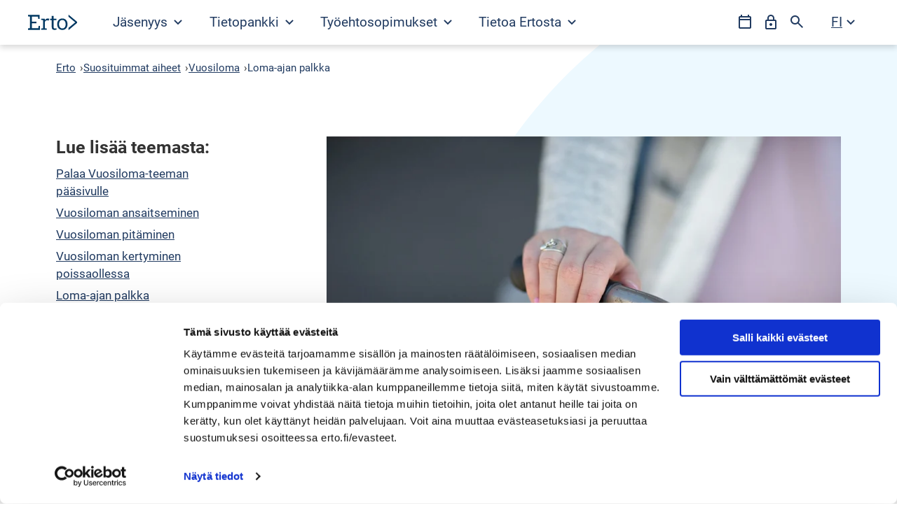

--- FILE ---
content_type: text/html; charset=UTF-8
request_url: https://www.erto.fi/tietopankki/vuosiloma/loma-ajan-palkka
body_size: 19433
content:
<!doctype html><html class="hs-skip-lang-url-rewrite" lang="fi"><head>
    <meta charset="utf-8">
    <title>Loma-ajan palkka</title>
    <meta name="description" content="Työntekijällä on oikeus saada vuosilomansa ajalta vähintään säännönmukainen tai keskimääräinen palkkansa.">
    
    <link rel="icon" href="https://www.erto.fi/hubfs/ERTO-Theme/Favicons/favicon.ico" sizes="any">
    <link rel="icon" href="https://www.erto.fi/hubfs/ERTO-Theme/Favicons/icon.svg" type="image/svg+xml">
    <link rel="apple-touch-icon" href="https://www.erto.fi/hubfs/ERTO-Theme/Favicons/apple-touch-icon.png">
    <link rel="manifest" href="https://www.erto.fi/hubfs/ERTO-Theme/Favicons/manifest.webmanifest">
    <meta name="theme-color" content="#3E54DE">
    
    
    
    
    <meta name="viewport" content="width=device-width, initial-scale=1">

    
    <meta property="og:description" content="Työntekijällä on oikeus saada vuosilomansa ajalta vähintään säännönmukainen tai keskimääräinen palkkansa.">
    <meta property="og:title" content="Loma-ajan palkka">
    <meta name="twitter:description" content="Työntekijällä on oikeus saada vuosilomansa ajalta vähintään säännönmukainen tai keskimääräinen palkkansa.">
    <meta name="twitter:title" content="Loma-ajan palkka">

    

    
    <style>
a.cta_button{-moz-box-sizing:content-box !important;-webkit-box-sizing:content-box !important;box-sizing:content-box !important;vertical-align:middle}.hs-breadcrumb-menu{list-style-type:none;margin:0px 0px 0px 0px;padding:0px 0px 0px 0px}.hs-breadcrumb-menu-item{float:left;padding:10px 0px 10px 10px}.hs-breadcrumb-menu-divider:before{content:'›';padding-left:10px}.hs-featured-image-link{border:0}.hs-featured-image{float:right;margin:0 0 20px 20px;max-width:50%}@media (max-width: 568px){.hs-featured-image{float:none;margin:0;width:100%;max-width:100%}}.hs-screen-reader-text{clip:rect(1px, 1px, 1px, 1px);height:1px;overflow:hidden;position:absolute !important;width:1px}
</style>

<link rel="stylesheet" href="https://www.erto.fi/hubfs/hub_generated/template_assets/1/54852469206/1770107989565/template_style.min.css">
<link rel="stylesheet" href="https://www.erto.fi/hubfs/hub_generated/template_assets/1/212952274155/1770107989475/template_theme-styles.min.css">
    

    
    <link rel="canonical" href="https://www.erto.fi/tietopankki/vuosiloma/loma-ajan-palkka">

<meta name="google-site-verification" content="e47Nztgk17SxzZPxLVgyUaosLi2YsV10_rCaH6yudew">
<!-- Google Consent Mode -->
<script data-cookieconsent="ignore">
  window.dataLayer = window.dataLayer || [];
  function gtag() {
    dataLayer.push(arguments)
  }
  gtag("consent", "default", {
    ad_personalization: "denied",
    ad_storage: "denied",
    ad_user_data: "denied",
    analytics_storage: "denied",
    functionality_storage: "denied",
    personalization_storage: "denied",
    security_storage: "granted",
    wait_for_update: 500
  });
  gtag("set", "ads_data_redaction", true);
  gtag("set", "url_passthrough", false);
</script>
 <!-- End Google Consent Mode-->

<script data-cookieconsent="ignore">
let hs_preview = (new URLSearchParams(window.location.search)).has('hs_preview') ? 'true' : 'false';
  window.dataLayer.push({
    'event': 'hubspot_pageview',
    'hs_lang': 'fi',
    'hs_content_type': 'Website Pages', 
    'hs_content_writer': 'Erto',
    
    
    'hs_content_publish_date': '02.02.2023',
    'hs_content_update_date': '22.10.2025',
    'hs_preview': hs_preview
  });
</script>
<!-- Google Tag Manager -->
<script data-cookieconsent="ignore">
(function(w,d,s,l,i){w[l]=w[l]||[];w[l].push({'gtm.start':
new Date().getTime(),event:'gtm.js'});var f=d.getElementsByTagName(s)[0],
j=d.createElement(s),dl=l!='dataLayer'?'&l='+l:'';j.async=true;j.src=
'https://www.googletagmanager.com/gtm.js?id='+i+dl;f.parentNode.insertBefore(j,f);
})(window,document,'script','dataLayer','GTM-M728DB');</script>
<!-- End Google Tag Manager -->
<script id="Cookiebot" src="https://consent.cookiebot.com/uc.js" data-cbid="edbcc296-168c-43b5-b553-938c5cac6d5d" data-culture="fi" data-blockingmode="auto" type="text/javascript"></script>
<meta property="og:image" content="https://www.erto.fi/hubfs/Sormussorminen%20nainen%20pit%C3%A4%C3%A4%20py%C3%B6r%C3%A4n%20kahvasta%20kiinni.jpg">
<meta property="og:image:width" content="1520">
<meta property="og:image:height" content="855">
<meta property="og:image:alt" content="Polkupyörä">
<meta name="twitter:image" content="https://www.erto.fi/hubfs/Sormussorminen%20nainen%20pit%C3%A4%C3%A4%20py%C3%B6r%C3%A4n%20kahvasta%20kiinni.jpg">
<meta name="twitter:image:alt" content="Polkupyörä">

<meta property="og:url" content="https://www.erto.fi/tietopankki/vuosiloma/loma-ajan-palkka">
<meta name="twitter:card" content="summary_large_image">
<meta http-equiv="content-language" content="fi">






  <meta name="generator" content="HubSpot"></head>
  <body>
    <div class="body-wrapper   hs-content-id-59094719971 hs-site-page page ">
      <div class="aa-site-wrapper">
        
          <div data-global-resource-path="erto/templates/partials/header.html"><a href="#main" class="aa-skip-navigation">
  Siirry suoraan sisältöön
</a>

<header class="aa-site-header aa-site-header--webpage" aria-label="Sivuston ylätunniste">
  <div class="aa-inner">

    <div class="aa-branding">
      <a href="/" aria-label="Siirry etusivulle">
        <svg viewbox="0 0 1162.18 356.28" xmlns="http://www.w3.org/2000/svg">
          <path d="m0,350.6h283.32v-92.66h-32.5l-6.79,53.37H91.7v-112.5h108.67v-38.81h-108.67V44h143.12l6.79,52.88h32.51V5.67H0v33.48l45.12,4.85v267.32l-45.12,4.85v34.44h0Zm487.05-213.93l17.7-40.16c-9.36-3.66-20.08-7.09-25.21-7.96s-10.14-1.3-15.03-1.3c-14.05,0-26.51,3.79-37.4,11.36-10.89,7.58-19.97,18.07-27.22,31.48l-.47-4.73-3.79-33.38h-84.15v28.88l44.31,4.07.07,189.96-44.38,4.58v28.64h133.26v-28.64l-44.38-4.58v-147.39c4.58-11.68,11.24-20.99,20-27.93s19.62-10.11,32.55-9.23c12.92.88,34.14,6.34,34.14,6.34m162.82,213.21c9.55-1.5,21.83-4.46,28.46-6.51l-6.16-29.83c-3.95.79-13.66,3.3-20.29,4.25s-12.4,1.68-17.76,1.68c-8.52,0-15.31-3-20.36-9s-7.58-15.46-7.58-28.41V126.29h64.73v-34.3h-64.73V29.73h-44.27v62.26h-40.95v34.3h40.95v155.79c0,24.46,5.48,42.26,16.45,53.38,10.97,11.13,25.84,16.69,44.62,16.69,8.36,0,17.32-.75,26.87-2.25m241.31-126.76c0,18.15-2.99,34.41-8.96,48.76-5.98,14.36-14.72,25.65-26.22,33.85-11.51,8.21-25.7,12.31-42.57,12.31h-.25c-16.93-.04-31.21-4.14-42.83-12.3-11.69-8.2-20.47-19.49-26.36-33.85s-8.83-30.61-8.83-48.76v-5.68c0-18.15,2.94-34.4,8.83-48.76,5.89-14.36,14.63-25.68,26.22-33.97,11.6-8.29,25.83-12.43,42.7-12.43h.26c16.92.04,31.16,4.18,42.7,12.42,11.6,8.29,20.38,19.61,26.36,33.97,5.97,14.36,8.96,30.62,8.96,48.76v5.68h-.01Zm29.11,67.35c9.94-19.65,14.91-42.09,14.91-67.35v-5.68c0-25.41-4.97-47.85-14.91-67.35-9.94-19.49-24.05-34.83-42.32-46.04-18.28-11.2-39.96-16.81-65.06-16.81s-46.28,5.6-64.55,16.81c-18.28,11.21-32.38,26.59-42.32,46.16-9.94,19.57-14.91,41.98-14.91,67.23v5.68c0,25.25,4.97,47.66,14.91,67.23,9.94,19.57,24.04,34.92,42.32,46.04,18.27,11.13,39.96,16.69,65.06,16.69s46.49-5.52,64.68-16.57c18.19-11.04,32.25-26.39,42.19-46.04m241.91-100.45v-25.17L960.54,0v48.89l158.33,128.08-158.8,127.03v52.28l202.1-166.24h.01Z" fill="#003862" />
        </svg>
      </a>
    </div>

    <div class="aa-navigation-container aa-navigation-container--primary hidden-lg-down">
      
<nav class="aa-navigation" aria-label="Päävalikko">
    <ul id="aa-navigation-wrapper-desktop--0" class="aa-navigation-wrapper aa-navigation-wrapper--0">
        
            
            <li class="aa-navigation-item aa-navigation-item--0 
                    aa-navigation-item--children
                    
                    
                ">
                
                <button class="aa-navigation-toggle " aria-expanded="false" aria-haspopup="true" aria-controls="aa-navigation-wrapper-desktop--1--1" aria-label="Avaa Jäsenyys valikko">
                    
                        Jäsenyys
                    
                    <svg width="8" height="12" viewbox="0 0 8 12" fill="none" xmlns="http://www.w3.org/2000/svg" aria-hidden="true"><path d="M1 11L6 6L1 1" stroke="#000" stroke-width="2" /></svg>
                </button>
                <ul id="aa-navigation-wrapper-desktop--1--1" class="aa-navigation-wrapper aa-navigation-wrapper--1" aria-label="Jäsenyys alavalikko">
                    <li class="aa-navigation-item aa-navigation-item--1 
                            aa-navigation-item--children
                            
                            
                        ">
                        
                            <span class="hidden-lg-down">
                                Jäsenyys
                            </span>
                        
                        
                            <button class="aa-navigation-toggle" aria-expanded="false" aria-haspopup="true" aria-controls="aa-navigation-wrapper-desktop--2--1--1" aria-label="Avaa Jäsenyys valikko">
                                <span class="screen-reader-text">Alavalikko: Jäsenyys</span>
                                <svg width="8" height="12" viewbox="0 0 8 12" fill="none" xmlns="http://www.w3.org/2000/svg" aria-hidden="true"><path d="M1 11L6 6L1 1" stroke="#000" stroke-width="2" /></svg>
                            </button>
                        
                        
                            <ul id="aa-navigation-wrapper-desktop--2--1--1" class="aa-navigation-wrapper aa-navigation-wrapper--2" aria-label="Jäsenyys alavalikko">
                                
                                    
                                    <li class="aa-navigation-item aa-navigation-item--2
                                            aa-navigation-item--children
                                            
                                            
                                        ">
                                        
                                            <a href="https://www.erto.fi/jasenyys/tietoa-jasenyydesta">
                                                Tietoa jäsenyydestä
                                            </a>
                                        
                                        
                                            <button class="aa-navigation-toggle" aria-expanded="false" aria-haspopup="true" aria-controls="aa-navigation-wrapper-desktop--3--1--1--1" aria-label="Avaa Tietoa jäsenyydestä valikko">
                                                <span class="screen-reader-text">Alavalikko: Tietoa jäsenyydestä</span>
                                                <svg width="8" height="12" viewbox="0 0 8 12" fill="none" xmlns="http://www.w3.org/2000/svg" aria-hidden="true"><path d="M1 11L6 6L1 1" stroke="#000" stroke-width="2" /></svg>
                                            </button>
                                        
                                        
                                            <ul id="aa-navigation-wrapper-desktop--3--1--1--1" class="aa-navigation-wrapper aa-navigation-wrapper--3" aria-label="Tietoa jäsenyydestä alavalikko">
                                                
                                                    <li class="aa-navigation-item aa-navigation-item--3
                                                            
                                                            
                                                        ">
                                                        
                                                            <a href="https://www.erto.fi/liity">
                                                                Liity jäseneksi
                                                            </a>
                                                        
                                                    </li>
                                                
                                                    <li class="aa-navigation-item aa-navigation-item--3
                                                            
                                                            
                                                        ">
                                                        
                                                            <a href="https://www.erto.fi/jasenyys/tietoa-jasenyydesta/jasenmaksut">
                                                                Jäsenmaksut
                                                            </a>
                                                        
                                                    </li>
                                                
                                                    <li class="aa-navigation-item aa-navigation-item--3
                                                            
                                                            
                                                        ">
                                                        
                                                            <a href="https://www.erto.fi/jasenyys/tietoa-jasenyydesta/starttiturva-jasenyys">
                                                                Starttiturva-jäsenyys
                                                            </a>
                                                        
                                                    </li>
                                                
                                                    <li class="aa-navigation-item aa-navigation-item--3
                                                            
                                                            
                                                        ">
                                                        
                                                            <a href="https://www.erto.fi/jasenyys/tietoa-jasenyydesta/taysturva-jasenyys">
                                                                Täysturva-jäsenyys
                                                            </a>
                                                        
                                                    </li>
                                                
                                                    <li class="aa-navigation-item aa-navigation-item--3
                                                            
                                                            
                                                        ">
                                                        
                                                            <a href="https://www.erto.fi/jasenyys/tietoa-jasenyydesta/opiskelijajasenyys">
                                                                Opiskelijajäsenyys
                                                            </a>
                                                        
                                                    </li>
                                                
                                                    <li class="aa-navigation-item aa-navigation-item--3
                                                            
                                                            
                                                        ">
                                                        
                                                            <a href="https://www.erto.fi/jasenyys/tietoa-jasenyydesta/yrittajajasenyys">
                                                                Yrittäjäjäsenyys
                                                            </a>
                                                        
                                                    </li>
                                                
                                                    <li class="aa-navigation-item aa-navigation-item--3
                                                            
                                                            
                                                        ">
                                                        
                                                            <a href="https://www.erto.fi/jasenyys/tietoa-jasenyydesta/elakelaisjasenyys">
                                                                Eläkeläisjäsenyys
                                                            </a>
                                                        
                                                    </li>
                                                
                                                    <li class="aa-navigation-item aa-navigation-item--3
                                                            
                                                            
                                                        ">
                                                        
                                                            <a href="https://www.erto.fi/jasenyys/tietoa-jasenyydesta/liiton-vaihtaminen">
                                                                Liiton vaihtaminen
                                                            </a>
                                                        
                                                    </li>
                                                
                                                    <li class="aa-navigation-item aa-navigation-item--3
                                                            
                                                            
                                                        ">
                                                        
                                                            <a href="https://www.erto.fi/jasenyys/tietoa-jasenyydesta/miksi-erto">
                                                                Miksi Erto
                                                            </a>
                                                        
                                                    </li>
                                                
                                                    <li class="aa-navigation-item aa-navigation-item--3
                                                            
                                                            
                                                        ">
                                                        
                                                            <a href="https://www.erto.fi/jasenyys/tietoa-jasenyydesta/ukk">
                                                                Usein kysytyt kysymykset
                                                            </a>
                                                        
                                                    </li>
                                                
                                                    <li class="aa-navigation-item aa-navigation-item--3
                                                            
                                                            
                                                        ">
                                                        
                                                            <a href="https://www.erto.fi/briefly-in-english">
                                                                Briefly in English
                                                            </a>
                                                        
                                                    </li>
                                                
                                                    <li class="aa-navigation-item aa-navigation-item--3
                                                            
                                                            
                                                        ">
                                                        
                                                            <a href="https://www.erto.fi/sv-fi/kortfattat-pa-svenska">
                                                                Kortfattat på svenska
                                                            </a>
                                                        
                                                    </li>
                                                
                                            </ul>
                                        
                                    </li>
                                
                                    
                                    <li class="aa-navigation-item aa-navigation-item--2
                                            aa-navigation-item--children
                                            
                                            
                                        ">
                                        
                                            <a href="https://www.erto.fi/jasenyys/jasenpalvelut-ja-edut/">
                                                Jäsenpalvelut ja -edut
                                            </a>
                                        
                                        
                                            <button class="aa-navigation-toggle" aria-expanded="false" aria-haspopup="true" aria-controls="aa-navigation-wrapper-desktop--3--2--1--2" aria-label="Avaa Jäsenpalvelut ja -edut valikko">
                                                <span class="screen-reader-text">Alavalikko: Jäsenpalvelut ja -edut</span>
                                                <svg width="8" height="12" viewbox="0 0 8 12" fill="none" xmlns="http://www.w3.org/2000/svg" aria-hidden="true"><path d="M1 11L6 6L1 1" stroke="#000" stroke-width="2" /></svg>
                                            </button>
                                        
                                        
                                            <ul id="aa-navigation-wrapper-desktop--3--2--1--2" class="aa-navigation-wrapper aa-navigation-wrapper--3" aria-label="Jäsenpalvelut ja -edut alavalikko">
                                                
                                                    <li class="aa-navigation-item aa-navigation-item--3
                                                            
                                                            
                                                        ">
                                                        
                                                            <a href="https://www.erto.fi/jasenyys/jasenpalvelut-ja-edut/neuvonta">
                                                                Neuvonta
                                                            </a>
                                                        
                                                    </li>
                                                
                                                    <li class="aa-navigation-item aa-navigation-item--3
                                                            
                                                            
                                                        ">
                                                        
                                                            <a href="https://www.erto.fi/jasenyys/jasenpalvelut-ja-edut/tyottomyysturva">
                                                                Työttömyysturva
                                                            </a>
                                                        
                                                    </li>
                                                
                                                    <li class="aa-navigation-item aa-navigation-item--3
                                                            
                                                            
                                                        ">
                                                        
                                                            <a href="https://www.erto.fi/jasenyys/jasenpalvelut-ja-edut/oikeusturva">
                                                                Oikeusturva
                                                            </a>
                                                        
                                                    </li>
                                                
                                                    <li class="aa-navigation-item aa-navigation-item--3
                                                            
                                                            
                                                        ">
                                                        
                                                            <a href="https://www.erto.fi/jasenyys/jasenpalvelut-ja-edut/tyosopimuksen-tarkistuspalvelu">
                                                                Työsopimuksen tarkistuspalvelu
                                                            </a>
                                                        
                                                    </li>
                                                
                                                    <li class="aa-navigation-item aa-navigation-item--3
                                                            
                                                            
                                                        ">
                                                        
                                                            <a href="https://www.erto.fi/jasenyys/jasenpalvelut-ja-edut/luottamushenkiloiden-tuki">
                                                                Luottamushenkilöiden tuki
                                                            </a>
                                                        
                                                    </li>
                                                
                                                    <li class="aa-navigation-item aa-navigation-item--3
                                                            
                                                            
                                                        ">
                                                        
                                                            <a href="https://www.erto.fi/jasenyys/jasenpalvelut-ja-edut/koulutukset-ja-tapahtumat">
                                                                Koulutukset ja tapahtumat
                                                            </a>
                                                        
                                                    </li>
                                                
                                                    <li class="aa-navigation-item aa-navigation-item--3
                                                            
                                                            
                                                        ">
                                                        
                                                            <a href="https://www.erto.fi/jasenyys/jasenpalvelut-ja-edut/vakuutusturva">
                                                                Vakuutusturva
                                                            </a>
                                                        
                                                    </li>
                                                
                                                    <li class="aa-navigation-item aa-navigation-item--3
                                                            
                                                            
                                                        ">
                                                        
                                                            <a href="https://www.erto.fi/jasenyys/jasenpalvelut-ja-edut/muut-edut">
                                                                Muut edut
                                                            </a>
                                                        
                                                    </li>
                                                
                                            </ul>
                                        
                                    </li>
                                
                                    
                                    <li class="aa-navigation-item aa-navigation-item--2
                                            aa-navigation-item--children
                                            
                                            
                                        ">
                                        
                                            <a href="https://www.erto.fi/jasenyys/toimialat">
                                                Toimialat
                                            </a>
                                        
                                        
                                            <button class="aa-navigation-toggle" aria-expanded="false" aria-haspopup="true" aria-controls="aa-navigation-wrapper-desktop--3--3--1--3" aria-label="Avaa Toimialat valikko">
                                                <span class="screen-reader-text">Alavalikko: Toimialat</span>
                                                <svg width="8" height="12" viewbox="0 0 8 12" fill="none" xmlns="http://www.w3.org/2000/svg" aria-hidden="true"><path d="M1 11L6 6L1 1" stroke="#000" stroke-width="2" /></svg>
                                            </button>
                                        
                                        
                                            <ul id="aa-navigation-wrapper-desktop--3--3--1--3" class="aa-navigation-wrapper aa-navigation-wrapper--3" aria-label="Toimialat alavalikko">
                                                
                                                    <li class="aa-navigation-item aa-navigation-item--3
                                                            
                                                            
                                                        ">
                                                        
                                                            <a href="https://www.erto.fi/jasenyys/toimialat/asianajo-ja-lakitoimistot">
                                                                Asianajo- ja lakitoimistot
                                                            </a>
                                                        
                                                    </li>
                                                
                                                    <li class="aa-navigation-item aa-navigation-item--3
                                                            
                                                            
                                                        ">
                                                        
                                                            <a href="https://www.erto.fi/jasenyys/toimialat/elaintenhoitajat">
                                                                Eläintenhoitajat
                                                            </a>
                                                        
                                                    </li>
                                                
                                                    <li class="aa-navigation-item aa-navigation-item--3
                                                            
                                                            
                                                        ">
                                                        
                                                            <a href="https://www.erto.fi/jasenyys/toimialat/henkilostoala">
                                                                Henkilöstöala
                                                            </a>
                                                        
                                                    </li>
                                                
                                                    <li class="aa-navigation-item aa-navigation-item--3
                                                            
                                                            
                                                        ">
                                                        
                                                            <a href="https://www.erto.fi/jasenyys/toimialat/ict-ala">
                                                                ICT-ala
                                                            </a>
                                                        
                                                    </li>
                                                
                                                    <li class="aa-navigation-item aa-navigation-item--3
                                                            
                                                            
                                                        ">
                                                        
                                                            <a href="https://www.erto.fi/jasenyys/toimialat/kiinteistopalveluala">
                                                                Kiinteistöpalveluala
                                                            </a>
                                                        
                                                    </li>
                                                
                                                    <li class="aa-navigation-item aa-navigation-item--3
                                                            
                                                            
                                                        ">
                                                        
                                                            <a href="https://www.erto.fi/jasenyys/toimialat/liikunta">
                                                                Liikunta
                                                            </a>
                                                        
                                                    </li>
                                                
                                                    <li class="aa-navigation-item aa-navigation-item--3
                                                            
                                                            
                                                        ">
                                                        
                                                            <a href="https://www.erto.fi/jasenyys/toimialat/logistiikka">
                                                                Logistiikka
                                                            </a>
                                                        
                                                    </li>
                                                
                                                    <li class="aa-navigation-item aa-navigation-item--3
                                                            
                                                            
                                                        ">
                                                        
                                                            <a href="https://www.erto.fi/jasenyys/toimialat/matkailu-kulttuuri-ja-vapaa-aika">
                                                                Matkailu, kulttuuri ja vapaa-aika
                                                            </a>
                                                        
                                                    </li>
                                                
                                                    <li class="aa-navigation-item aa-navigation-item--3
                                                            
                                                            
                                                        ">
                                                        
                                                            <a href="https://www.erto.fi/jasenyys/toimialat/markkinointi-luovat-alat">
                                                                Markkinointi, luovat alat
                                                            </a>
                                                        
                                                    </li>
                                                
                                                    <li class="aa-navigation-item aa-navigation-item--3
                                                            
                                                            
                                                        ">
                                                        
                                                            <a href="https://www.erto.fi/jasenyys/toimialat/optikot">
                                                                Optikot
                                                            </a>
                                                        
                                                    </li>
                                                
                                                    <li class="aa-navigation-item aa-navigation-item--3
                                                            
                                                            
                                                        ">
                                                        
                                                            <a href="https://www.erto.fi/jasenyys/toimialat/sosiaalialan-jarjestotyo">
                                                                Sosiaalialan järjestöt
                                                            </a>
                                                        
                                                    </li>
                                                
                                                    <li class="aa-navigation-item aa-navigation-item--3
                                                            
                                                            
                                                        ">
                                                        
                                                            <a href="https://www.erto.fi/jasenyys/toimialat/sosiaali-ja-terveysala">
                                                                Sosiaali- ja terveysala
                                                            </a>
                                                        
                                                    </li>
                                                
                                                    <li class="aa-navigation-item aa-navigation-item--3
                                                            
                                                            
                                                        ">
                                                        
                                                            <a href="https://www.erto.fi/jasenyys/toimialat/taloushallinto">
                                                                Taloushallinto
                                                            </a>
                                                        
                                                    </li>
                                                
                                            </ul>
                                        
                                    </li>
                                
                                    
                                    <li class="aa-navigation-item aa-navigation-item--2
                                            aa-navigation-item--children
                                            
                                            
                                        ">
                                        
                                            <a href="https://www.erto.fi/jasenyys/erton-jasenyhdistykset">
                                                Jäsenyhdistykset
                                            </a>
                                        
                                        
                                            <button class="aa-navigation-toggle" aria-expanded="false" aria-haspopup="true" aria-controls="aa-navigation-wrapper-desktop--3--4--1--4" aria-label="Avaa Jäsenyhdistykset valikko">
                                                <span class="screen-reader-text">Alavalikko: Jäsenyhdistykset</span>
                                                <svg width="8" height="12" viewbox="0 0 8 12" fill="none" xmlns="http://www.w3.org/2000/svg" aria-hidden="true"><path d="M1 11L6 6L1 1" stroke="#000" stroke-width="2" /></svg>
                                            </button>
                                        
                                        
                                            <ul id="aa-navigation-wrapper-desktop--3--4--1--4" class="aa-navigation-wrapper aa-navigation-wrapper--3" aria-label="Jäsenyhdistykset alavalikko">
                                                
                                                    <li class="aa-navigation-item aa-navigation-item--3
                                                            
                                                            
                                                        ">
                                                        
                                                            <a href="https://www.digmarit.fi">
                                                                Digmarit
                                                            </a>
                                                        
                                                    </li>
                                                
                                                    <li class="aa-navigation-item aa-navigation-item--3
                                                            
                                                            
                                                        ">
                                                        
                                                            <a href="https://www.etry.fi/">
                                                                Erityistoimihenkilöt ET
                                                            </a>
                                                        
                                                    </li>
                                                
                                                    <li class="aa-navigation-item aa-navigation-item--3
                                                            
                                                            
                                                        ">
                                                        
                                                            <a href="https://logistiikantoimihenkilot.fi/">
                                                                Logistiikan toimihenkilöt
                                                            </a>
                                                        
                                                    </li>
                                                
                                                    <li class="aa-navigation-item aa-navigation-item--3
                                                            
                                                            
                                                        ">
                                                        
                                                            <a href="https://soary.fi/">
                                                                Suomen Optometrian ammattilaiset 
                                                            </a>
                                                        
                                                    </li>
                                                
                                                    <li class="aa-navigation-item aa-navigation-item--3
                                                            
                                                            
                                                        ">
                                                        
                                                            <a href="https://taloushallinnonammattilaiset.fi/">
                                                                Taloushallinnon ammattilaiset
                                                            </a>
                                                        
                                                    </li>
                                                
                                                    <li class="aa-navigation-item aa-navigation-item--3
                                                            
                                                            
                                                        ">
                                                        
                                                            <a href="https://ystea.fi/">
                                                                Yksityisen sos.- ja terveysalan ammattilaiset 
                                                            </a>
                                                        
                                                    </li>
                                                
                                            </ul>
                                        
                                    </li>
                                
                            </ul>
                        
                    </li>
                </ul>
            </li>
        
            
            <li class="aa-navigation-item aa-navigation-item--0 
                    aa-navigation-item--children
                    aa-navigation-item--active-branch
                    
                ">
                
                    <a href="https://www.erto.fi/tietopankki" class="hidden-lg-up">
                        Tietopankki
                    </a>
                
                <button class="aa-navigation-toggle aa-navigation-toggle--small" aria-expanded="false" aria-haspopup="true" aria-controls="aa-navigation-wrapper-desktop--1--2" aria-label="Avaa Tietopankki valikko">
                    
                    <span class="hidden-lg-down">
                    
                        Tietopankki
                    
                    </span>
                    
                    <svg width="8" height="12" viewbox="0 0 8 12" fill="none" xmlns="http://www.w3.org/2000/svg" aria-hidden="true"><path d="M1 11L6 6L1 1" stroke="#000" stroke-width="2" /></svg>
                </button>
                <ul id="aa-navigation-wrapper-desktop--1--2" class="aa-navigation-wrapper aa-navigation-wrapper--1" aria-label="Tietopankki alavalikko">
                    <li class="aa-navigation-item aa-navigation-item--1 
                            aa-navigation-item--children
                            aa-navigation-item--active-branch
                            
                        ">
                        
                            <a href="https://www.erto.fi/tietopankki" class="hidden-lg-down">
                                Tietopankki
                            </a>
                        
                        
                            <button class="aa-navigation-toggle" aria-expanded="false" aria-haspopup="true" aria-controls="aa-navigation-wrapper-desktop--2--2--2" aria-label="Avaa Tietopankki valikko">
                                <span class="screen-reader-text">Alavalikko: Tietopankki</span>
                                <svg width="8" height="12" viewbox="0 0 8 12" fill="none" xmlns="http://www.w3.org/2000/svg" aria-hidden="true"><path d="M1 11L6 6L1 1" stroke="#000" stroke-width="2" /></svg>
                            </button>
                        
                        
                            <ul id="aa-navigation-wrapper-desktop--2--2--2" class="aa-navigation-wrapper aa-navigation-wrapper--2" aria-label="Tietopankki alavalikko">
                                
                                    
                                    <li class="aa-navigation-item aa-navigation-item--2
                                            aa-navigation-item--children
                                            
                                            
                                        ">
                                        
                                            <a href="https://www.erto.fi/ajankohtaista">
                                                Ajankohtaista
                                            </a>
                                        
                                        
                                            <button class="aa-navigation-toggle" aria-expanded="false" aria-haspopup="true" aria-controls="aa-navigation-wrapper-desktop--3--1--2--1" aria-label="Avaa Ajankohtaista valikko">
                                                <span class="screen-reader-text">Alavalikko: Ajankohtaista</span>
                                                <svg width="8" height="12" viewbox="0 0 8 12" fill="none" xmlns="http://www.w3.org/2000/svg" aria-hidden="true"><path d="M1 11L6 6L1 1" stroke="#000" stroke-width="2" /></svg>
                                            </button>
                                        
                                        
                                            <ul id="aa-navigation-wrapper-desktop--3--1--2--1" class="aa-navigation-wrapper aa-navigation-wrapper--3" aria-label="Ajankohtaista alavalikko">
                                                
                                                    <li class="aa-navigation-item aa-navigation-item--3
                                                            
                                                            
                                                        ">
                                                        
                                                            <a href="/ajankohtaista/tag/one-artikkeli">
                                                                Artikkelit
                                                            </a>
                                                        
                                                    </li>
                                                
                                                    <li class="aa-navigation-item aa-navigation-item--3
                                                            
                                                            
                                                        ">
                                                        
                                                            <a href="/ajankohtaista/tag/one-jäsentiedote">
                                                                Jäsentiedotteet
                                                            </a>
                                                        
                                                    </li>
                                                
                                                    <li class="aa-navigation-item aa-navigation-item--3
                                                            
                                                            
                                                        ">
                                                        
                                                            <a href="/ajankohtaista/tag/one-tes-uutinen">
                                                                TES-uutiset
                                                            </a>
                                                        
                                                    </li>
                                                
                                            </ul>
                                        
                                    </li>
                                
                                    
                                    <li class="aa-navigation-item aa-navigation-item--2
                                            aa-navigation-item--children
                                            aa-navigation-item--active-branch
                                            
                                        ">
                                        
                                            <span>
                                                Suosituimmat aiheet
                                            </span>
                                        
                                        
                                            <button class="aa-navigation-toggle" aria-expanded="false" aria-haspopup="true" aria-controls="aa-navigation-wrapper-desktop--3--2--2--2" aria-label="Avaa Suosituimmat aiheet valikko">
                                                <span class="screen-reader-text">Alavalikko: Suosituimmat aiheet</span>
                                                <svg width="8" height="12" viewbox="0 0 8 12" fill="none" xmlns="http://www.w3.org/2000/svg" aria-hidden="true"><path d="M1 11L6 6L1 1" stroke="#000" stroke-width="2" /></svg>
                                            </button>
                                        
                                        
                                            <ul id="aa-navigation-wrapper-desktop--3--2--2--2" class="aa-navigation-wrapper aa-navigation-wrapper--3" aria-label="Suosituimmat aiheet alavalikko">
                                                
                                                    <li class="aa-navigation-item aa-navigation-item--3
                                                            
                                                            
                                                        ">
                                                        
                                                            <a href="https://www.erto.fi/tietopankki/tyosopimus">
                                                                Työsopimus
                                                            </a>
                                                        
                                                    </li>
                                                
                                                    <li class="aa-navigation-item aa-navigation-item--3
                                                            
                                                            
                                                        ">
                                                        
                                                            <a href="https://www.erto.fi/tietopankki/tyosuhde">
                                                                Työsuhde
                                                            </a>
                                                        
                                                    </li>
                                                
                                                    <li class="aa-navigation-item aa-navigation-item--3
                                                            
                                                            
                                                        ">
                                                        
                                                            <a href="https://www.erto.fi/tietopankki/palkka">
                                                                Palkka
                                                            </a>
                                                        
                                                    </li>
                                                
                                                    <li class="aa-navigation-item aa-navigation-item--3
                                                            aa-navigation-item--active-branch
                                                            
                                                        ">
                                                        
                                                            <a href="https://www.erto.fi/tietopankki/vuosiloma">
                                                                Vuosiloma
                                                            </a>
                                                        
                                                    </li>
                                                
                                                    <li class="aa-navigation-item aa-navigation-item--3
                                                            
                                                            
                                                        ">
                                                        
                                                            <a href="https://www.erto.fi/tietopankki/tyoaika">
                                                                Työaika
                                                            </a>
                                                        
                                                    </li>
                                                
                                                    <li class="aa-navigation-item aa-navigation-item--3
                                                            
                                                            
                                                        ">
                                                        
                                                            <a href="https://www.erto.fi/tietopankki/tyosuhteen-paattyminen">
                                                                Työsuhteen päättyminen
                                                            </a>
                                                        
                                                    </li>
                                                
                                                    <li class="aa-navigation-item aa-navigation-item--3
                                                            
                                                            
                                                        ">
                                                        
                                                            <a href="https://www.erto.fi/tietopankki/irtisanominen">
                                                                Irtisanominen
                                                            </a>
                                                        
                                                    </li>
                                                
                                                    <li class="aa-navigation-item aa-navigation-item--3
                                                            
                                                            
                                                        ">
                                                        
                                                            <a href="https://www.erto.fi/tietopankki/tyontekijan-irtisanoutuminen">
                                                                Työntekijän irtisanoutuminen
                                                            </a>
                                                        
                                                    </li>
                                                
                                                    <li class="aa-navigation-item aa-navigation-item--3
                                                            
                                                            
                                                        ">
                                                        
                                                            <a href="https://www.erto.fi/tietopankki/lomauttaminen">
                                                                Lomauttaminen
                                                            </a>
                                                        
                                                    </li>
                                                
                                                    <li class="aa-navigation-item aa-navigation-item--3
                                                            
                                                            
                                                        ">
                                                        
                                                            <a href="https://www.erto.fi/tietopankki/muutosneuvottelut">
                                                                Muutosneuvottelut
                                                            </a>
                                                        
                                                    </li>
                                                
                                            </ul>
                                        
                                    </li>
                                
                                    
                                    <li class="aa-navigation-item aa-navigation-item--2
                                            aa-navigation-item--children
                                            
                                            
                                        ">
                                        
                                            <span>
                                                Työuran vaiheet
                                            </span>
                                        
                                        
                                            <button class="aa-navigation-toggle" aria-expanded="false" aria-haspopup="true" aria-controls="aa-navigation-wrapper-desktop--3--3--2--3" aria-label="Avaa Työuran vaiheet valikko">
                                                <span class="screen-reader-text">Alavalikko: Työuran vaiheet</span>
                                                <svg width="8" height="12" viewbox="0 0 8 12" fill="none" xmlns="http://www.w3.org/2000/svg" aria-hidden="true"><path d="M1 11L6 6L1 1" stroke="#000" stroke-width="2" /></svg>
                                            </button>
                                        
                                        
                                            <ul id="aa-navigation-wrapper-desktop--3--3--2--3" class="aa-navigation-wrapper aa-navigation-wrapper--3" aria-label="Työuran vaiheet alavalikko">
                                                
                                                    <li class="aa-navigation-item aa-navigation-item--3
                                                            
                                                            
                                                        ">
                                                        
                                                            <a href="https://www.erto.fi/tietopankki/perhevapaat">
                                                                Perhevapaat
                                                            </a>
                                                        
                                                    </li>
                                                
                                                    <li class="aa-navigation-item aa-navigation-item--3
                                                            
                                                            
                                                        ">
                                                        
                                                            <a href="https://www.erto.fi/tietopankki/tyopaikan-vaihtaminen">
                                                                Työpaikan vaihtaminen
                                                            </a>
                                                        
                                                    </li>
                                                
                                                    <li class="aa-navigation-item aa-navigation-item--3
                                                            
                                                            
                                                        ">
                                                        
                                                            <a href="https://www.erto.fi/tietopankki/alan-vaihtaminen">
                                                                Alan vaihtaminen
                                                            </a>
                                                        
                                                    </li>
                                                
                                                    <li class="aa-navigation-item aa-navigation-item--3
                                                            
                                                            
                                                        ">
                                                        
                                                            <a href="https://www.erto.fi/tietopankki/tyosuhde/vuokratyo">
                                                                Vuokratyö
                                                            </a>
                                                        
                                                    </li>
                                                
                                                    <li class="aa-navigation-item aa-navigation-item--3
                                                            
                                                            
                                                        ">
                                                        
                                                            <a href="https://www.erto.fi/tietopankki/opintovapaa">
                                                                Opintovapaa
                                                            </a>
                                                        
                                                    </li>
                                                
                                                    <li class="aa-navigation-item aa-navigation-item--3
                                                            
                                                            
                                                        ">
                                                        
                                                            <a href="https://www.erto.fi/jasenyys/jasenpalvelut-ja-edut/tyottomyysturva">
                                                                Työttömyys
                                                            </a>
                                                        
                                                    </li>
                                                
                                                    <li class="aa-navigation-item aa-navigation-item--3
                                                            
                                                            
                                                        ">
                                                        
                                                            <a href="https://www.erto.fi/tietopankki/kesatyo">
                                                                Kesätyö
                                                            </a>
                                                        
                                                    </li>
                                                
                                                    <li class="aa-navigation-item aa-navigation-item--3
                                                            
                                                            
                                                        ">
                                                        
                                                            <a href="https://www.erto.fi/tietopankki/tyoskentely-opintojen-ohessa">
                                                                Työskentely opintojen ohessa
                                                            </a>
                                                        
                                                    </li>
                                                
                                                    <li class="aa-navigation-item aa-navigation-item--3
                                                            
                                                            
                                                        ">
                                                        
                                                            <a href="https://www.erto.fi/tietopankki/uralla-eteneminen">
                                                                Uralla eteneminen
                                                            </a>
                                                        
                                                    </li>
                                                
                                                    <li class="aa-navigation-item aa-navigation-item--3
                                                            
                                                            
                                                        ">
                                                        
                                                            <a href="https://www.erto.fi/tietopankki/liikkeenluovutus">
                                                                Liikkeen luovutus
                                                            </a>
                                                        
                                                    </li>
                                                
                                                    <li class="aa-navigation-item aa-navigation-item--3
                                                            
                                                            
                                                        ">
                                                        
                                                            <a href="https://www.erto.fi/tietopankki/elakkeelle-jaaminen">
                                                                Eläkkeelle jääminen
                                                            </a>
                                                        
                                                    </li>
                                                
                                            </ul>
                                        
                                    </li>
                                
                                    
                                    <li class="aa-navigation-item aa-navigation-item--2
                                            aa-navigation-item--children
                                            
                                            
                                        ">
                                        
                                            <span>
                                                Työpaikan arki
                                            </span>
                                        
                                        
                                            <button class="aa-navigation-toggle" aria-expanded="false" aria-haspopup="true" aria-controls="aa-navigation-wrapper-desktop--3--4--2--4" aria-label="Avaa Työpaikan arki valikko">
                                                <span class="screen-reader-text">Alavalikko: Työpaikan arki</span>
                                                <svg width="8" height="12" viewbox="0 0 8 12" fill="none" xmlns="http://www.w3.org/2000/svg" aria-hidden="true"><path d="M1 11L6 6L1 1" stroke="#000" stroke-width="2" /></svg>
                                            </button>
                                        
                                        
                                            <ul id="aa-navigation-wrapper-desktop--3--4--2--4" class="aa-navigation-wrapper aa-navigation-wrapper--3" aria-label="Työpaikan arki alavalikko">
                                                
                                                    <li class="aa-navigation-item aa-navigation-item--3
                                                            
                                                            
                                                        ">
                                                        
                                                            <a href="https://www.erto.fi/tietopankki/tyoterveyshuolto">
                                                                Työterveyshuolto
                                                            </a>
                                                        
                                                    </li>
                                                
                                                    <li class="aa-navigation-item aa-navigation-item--3
                                                            
                                                            
                                                        ">
                                                        
                                                            <a href="https://www.erto.fi/tietopankki/tyopaikan-luottamushenkilot">
                                                                Työpaikan luottamushenkilöt
                                                            </a>
                                                        
                                                    </li>
                                                
                                                    <li class="aa-navigation-item aa-navigation-item--3
                                                            
                                                            
                                                        ">
                                                        
                                                            <a href="https://www.erto.fi/tietopankki/tyosuojelu">
                                                                Työsuojelu
                                                            </a>
                                                        
                                                    </li>
                                                
                                                    <li class="aa-navigation-item aa-navigation-item--3
                                                            
                                                            
                                                        ">
                                                        
                                                            <a href="https://www.erto.fi/tietopankki/tyopaikkakiusaaminen">
                                                                Työpaikkakiusaaminen
                                                            </a>
                                                        
                                                    </li>
                                                
                                                    <li class="aa-navigation-item aa-navigation-item--3
                                                            
                                                            
                                                        ">
                                                        
                                                            <a href="https://www.erto.fi/tietopankki/yhteistoiminta-tyopaikalla">
                                                                Yhteistoiminta työpaikalla
                                                            </a>
                                                        
                                                    </li>
                                                
                                                    <li class="aa-navigation-item aa-navigation-item--3
                                                            
                                                            
                                                        ">
                                                        
                                                            <a href="https://www.erto.fi/tietopankki/paikallinen-sopiminen">
                                                                Paikallinen sopiminen
                                                            </a>
                                                        
                                                    </li>
                                                
                                                    <li class="aa-navigation-item aa-navigation-item--3
                                                            
                                                            
                                                        ">
                                                        
                                                            <a href="https://www.erto.fi/tietopankki/yhdenvertaisuus">
                                                                Yhdenvertaisuus 
                                                            </a>
                                                        
                                                    </li>
                                                
                                                    <li class="aa-navigation-item aa-navigation-item--3
                                                            
                                                            
                                                        ">
                                                        
                                                            <a href="https://www.erto.fi/tyoehtosopimusten-abc">
                                                                Työehtosopimus
                                                            </a>
                                                        
                                                    </li>
                                                
                                                    <li class="aa-navigation-item aa-navigation-item--3
                                                            
                                                            
                                                        ">
                                                        
                                                            <a href="https://www.erto.fi/tietopankki/vahingonkorvausvelvollisuus">
                                                                Vahingonkorvausvelvollisuus
                                                            </a>
                                                        
                                                    </li>
                                                
                                            </ul>
                                        
                                    </li>
                                
                            </ul>
                        
                    </li>
                </ul>
            </li>
        
            
            <li class="aa-navigation-item aa-navigation-item--0 
                    aa-navigation-item--children
                    
                    
                ">
                
                    <a href="https://www.erto.fi/tyoehtosopimukset-ja-palkkasuositukset" class="hidden-lg-up">
                        Työehtosopimukset
                    </a>
                
                <button class="aa-navigation-toggle aa-navigation-toggle--small" aria-expanded="false" aria-haspopup="true" aria-controls="aa-navigation-wrapper-desktop--1--3" aria-label="Avaa Työehtosopimukset valikko">
                    
                    <span class="hidden-lg-down">
                    
                        Työehtosopimukset
                    
                    </span>
                    
                    <svg width="8" height="12" viewbox="0 0 8 12" fill="none" xmlns="http://www.w3.org/2000/svg" aria-hidden="true"><path d="M1 11L6 6L1 1" stroke="#000" stroke-width="2" /></svg>
                </button>
                <ul id="aa-navigation-wrapper-desktop--1--3" class="aa-navigation-wrapper aa-navigation-wrapper--1" aria-label="Työehtosopimukset alavalikko">
                    <li class="aa-navigation-item aa-navigation-item--1 
                            aa-navigation-item--children
                            
                            
                        ">
                        
                            <a href="https://www.erto.fi/tyoehtosopimukset-ja-palkkasuositukset" class="hidden-lg-down">
                                Työehtosopimukset
                            </a>
                        
                        
                            <button class="aa-navigation-toggle" aria-expanded="false" aria-haspopup="true" aria-controls="aa-navigation-wrapper-desktop--2--3--3" aria-label="Avaa Työehtosopimukset valikko">
                                <span class="screen-reader-text">Alavalikko: Työehtosopimukset</span>
                                <svg width="8" height="12" viewbox="0 0 8 12" fill="none" xmlns="http://www.w3.org/2000/svg" aria-hidden="true"><path d="M1 11L6 6L1 1" stroke="#000" stroke-width="2" /></svg>
                            </button>
                        
                        
                            <ul id="aa-navigation-wrapper-desktop--2--3--3" class="aa-navigation-wrapper aa-navigation-wrapper--2" aria-label="Työehtosopimukset alavalikko">
                                
                                    
                                    <li class="aa-navigation-item aa-navigation-item--2
                                            aa-navigation-item--children
                                            
                                            
                                        ">
                                        
                                            <a href="https://www.erto.fi/tyoehtosopimusten-abc">
                                                Työehtosopimusten ABC
                                            </a>
                                        
                                        
                                            <button class="aa-navigation-toggle" aria-expanded="false" aria-haspopup="true" aria-controls="aa-navigation-wrapper-desktop--3--1--3--1" aria-label="Avaa Työehtosopimusten ABC valikko">
                                                <span class="screen-reader-text">Alavalikko: Työehtosopimusten ABC</span>
                                                <svg width="8" height="12" viewbox="0 0 8 12" fill="none" xmlns="http://www.w3.org/2000/svg" aria-hidden="true"><path d="M1 11L6 6L1 1" stroke="#000" stroke-width="2" /></svg>
                                            </button>
                                        
                                        
                                            <ul id="aa-navigation-wrapper-desktop--3--1--3--1" class="aa-navigation-wrapper aa-navigation-wrapper--3" aria-label="Työehtosopimusten ABC alavalikko">
                                                
                                                    <li class="aa-navigation-item aa-navigation-item--3
                                                            
                                                            
                                                        ">
                                                        
                                                            <a href="https://www.erto.fi/tietopankki/tyoehtosopimusten-abc/mika-tyoehtosopimus-on">
                                                                Mikä työehtosopimus on?
                                                            </a>
                                                        
                                                    </li>
                                                
                                                    <li class="aa-navigation-item aa-navigation-item--3
                                                            
                                                            
                                                        ">
                                                        
                                                            <a href="https://www.erto.fi/tietopankki/tyoehtosopimusten-abc/miksi-tyoehtosopimusta-tarvitaan">
                                                                Miksi työehtosopimusta tarvitaan?
                                                            </a>
                                                        
                                                    </li>
                                                
                                                    <li class="aa-navigation-item aa-navigation-item--3
                                                            
                                                            
                                                        ">
                                                        
                                                            <a href="https://www.erto.fi/tietopankki/tyoehtosopimusten-abc/miten-tyoehtosopimuksesta-neuvotellaan">
                                                                Miten työehtosopimuksesta neuvotellaan?
                                                            </a>
                                                        
                                                    </li>
                                                
                                                    <li class="aa-navigation-item aa-navigation-item--3
                                                            
                                                            
                                                        ">
                                                        
                                                            <a href="https://www.erto.fi/tietopankki/tyoehtosopimusten-abc/kuka-hyväksyy-tyoehtosopimuksen">
                                                                Kuka hyväksyy työehtosopimuksen?
                                                            </a>
                                                        
                                                    </li>
                                                
                                                    <li class="aa-navigation-item aa-navigation-item--3
                                                            
                                                            
                                                        ">
                                                        
                                                            <a href="https://www.erto.fi/tietopankki/tyoehtosopimusten-abc/miksi-alallani-ei-ole-tyoehtosopimusta">
                                                                Miksi alallani ei ole työehtosopimusta?
                                                            </a>
                                                        
                                                    </li>
                                                
                                                    <li class="aa-navigation-item aa-navigation-item--3
                                                            
                                                            
                                                        ">
                                                        
                                                            <a href="https://www.erto.fi/tietopankki/tyoehtosopimusten-abc/miten-alalleni-saadaan-tyoehtosopimus">
                                                                Miten alalleni saadaan työehtosopimus?
                                                            </a>
                                                        
                                                    </li>
                                                
                                                    <li class="aa-navigation-item aa-navigation-item--3
                                                            
                                                            
                                                        ">
                                                        
                                                            <a href="https://www.erto.fi/tietopankki/tyoehtosopimusten-abc/mika-palkkasuositus-on">
                                                                Mikä palkkasuositus on?
                                                            </a>
                                                        
                                                    </li>
                                                
                                                    <li class="aa-navigation-item aa-navigation-item--3
                                                            
                                                            
                                                        ">
                                                        
                                                            <a href="https://www.erto.fi/tietopankki/tyoehtosopimusten-abc/mika-tyoehtosuositus-on">
                                                                Mikä työehtosuositus on?
                                                            </a>
                                                        
                                                    </li>
                                                
                                            </ul>
                                        
                                    </li>
                                
                                    
                                    <li class="aa-navigation-item aa-navigation-item--2
                                            aa-navigation-item--children
                                            
                                            
                                        ">
                                        
                                            <a href="https://www.erto.fi/tyoehtosopimukset">
                                                Erton työehtosopimukset
                                            </a>
                                        
                                        
                                            <button class="aa-navigation-toggle" aria-expanded="false" aria-haspopup="true" aria-controls="aa-navigation-wrapper-desktop--3--2--3--2" aria-label="Avaa Erton työehtosopimukset valikko">
                                                <span class="screen-reader-text">Alavalikko: Erton työehtosopimukset</span>
                                                <svg width="8" height="12" viewbox="0 0 8 12" fill="none" xmlns="http://www.w3.org/2000/svg" aria-hidden="true"><path d="M1 11L6 6L1 1" stroke="#000" stroke-width="2" /></svg>
                                            </button>
                                        
                                        
                                            <ul id="aa-navigation-wrapper-desktop--3--2--3--2" class="aa-navigation-wrapper aa-navigation-wrapper--3" aria-label="Erton työehtosopimukset alavalikko">
                                                
                                                    <li class="aa-navigation-item aa-navigation-item--3
                                                            
                                                            
                                                        ">
                                                        
                                                            <a href="https://www.erto.fi/tyoehtosopimukset/avaintyonantajat-avainta">
                                                                Avaintyönantajat AVAINTA
                                                            </a>
                                                        
                                                    </li>
                                                
                                                    <li class="aa-navigation-item aa-navigation-item--3
                                                            
                                                            
                                                        ">
                                                        
                                                            <a href="https://www.erto.fi/tyoehtosopimukset/autoliikenneala">
                                                                Autoliikenneala
                                                            </a>
                                                        
                                                    </li>
                                                
                                                    <li class="aa-navigation-item aa-navigation-item--3
                                                            
                                                            
                                                        ">
                                                        
                                                            <a href="https://www.erto.fi/tyoehtosopimukset/huolinta-ala">
                                                                Huolinta-ala
                                                            </a>
                                                        
                                                    </li>
                                                
                                                    <li class="aa-navigation-item aa-navigation-item--3
                                                            
                                                            
                                                        ">
                                                        
                                                            <a href="https://www.erto.fi/tyoehtosopimukset/henkilostoala">
                                                                Henkilöstöala
                                                            </a>
                                                        
                                                    </li>
                                                
                                                    <li class="aa-navigation-item aa-navigation-item--3
                                                            
                                                            
                                                        ">
                                                        
                                                            <a href="https://www.erto.fi/tyoehtosopimukset/optinen-ala">
                                                                Optikot
                                                            </a>
                                                        
                                                    </li>
                                                
                                                    <li class="aa-navigation-item aa-navigation-item--3
                                                            
                                                            
                                                        ">
                                                        
                                                            <a href="https://www.erto.fi/tyoehtosopimukset/sosiaalialan-jarjestot">
                                                                Sosiaalialan järjestöt
                                                            </a>
                                                        
                                                    </li>
                                                
                                                    <li class="aa-navigation-item aa-navigation-item--3
                                                            
                                                            
                                                        ">
                                                        
                                                            <a href="https://www.erto.fi/tyoehtosopimukset/taloushallintoala">
                                                                Taloushallintoala
                                                            </a>
                                                        
                                                    </li>
                                                
                                                    <li class="aa-navigation-item aa-navigation-item--3
                                                            
                                                            
                                                        ">
                                                        
                                                            <a href="https://www.erto.fi/tyoehtosopimukset/terveyspalveluala">
                                                                Terveyspalveluala
                                                            </a>
                                                        
                                                    </li>
                                                
                                                    <li class="aa-navigation-item aa-navigation-item--3
                                                            
                                                            
                                                        ">
                                                        
                                                            <a href="https://www.erto.fi/tyoehtosopimukset/yksityinen-sosiaalipalveluala">
                                                                Yksityinen sosiaalipalveluala
                                                            </a>
                                                        
                                                    </li>
                                                
                                                    <li class="aa-navigation-item aa-navigation-item--3
                                                            
                                                            
                                                        ">
                                                        
                                                            <a href="https://www.erto.fi/tyoehtosopimukset/yleinen-runkosopimus">
                                                                Yleinen runkosopimus
                                                            </a>
                                                        
                                                    </li>
                                                
                                            </ul>
                                        
                                    </li>
                                
                                    
                                    <li class="aa-navigation-item aa-navigation-item--2
                                            aa-navigation-item--children
                                            
                                            
                                        ">
                                        
                                            <a href="https://www.erto.fi/palkkasuositukset">
                                                Erton palkkasuositukset
                                            </a>
                                        
                                        
                                            <button class="aa-navigation-toggle" aria-expanded="false" aria-haspopup="true" aria-controls="aa-navigation-wrapper-desktop--3--3--3--3" aria-label="Avaa Erton palkkasuositukset valikko">
                                                <span class="screen-reader-text">Alavalikko: Erton palkkasuositukset</span>
                                                <svg width="8" height="12" viewbox="0 0 8 12" fill="none" xmlns="http://www.w3.org/2000/svg" aria-hidden="true"><path d="M1 11L6 6L1 1" stroke="#000" stroke-width="2" /></svg>
                                            </button>
                                        
                                        
                                            <ul id="aa-navigation-wrapper-desktop--3--3--3--3" class="aa-navigation-wrapper aa-navigation-wrapper--3" aria-label="Erton palkkasuositukset alavalikko">
                                                
                                                    <li class="aa-navigation-item aa-navigation-item--3
                                                            
                                                            
                                                        ">
                                                        
                                                            <a href="https://www.erto.fi/palkkasuositukset/toimistotyo">
                                                                Toimistotyö
                                                            </a>
                                                        
                                                    </li>
                                                
                                                    <li class="aa-navigation-item aa-navigation-item--3
                                                            
                                                            
                                                        ">
                                                        
                                                            <a href="https://www.erto.fi/palkkasuositukset/markkinointi-ja-luovat-alat">
                                                                Markkinointi ja luovat alat
                                                            </a>
                                                        
                                                    </li>
                                                
                                                    <li class="aa-navigation-item aa-navigation-item--3
                                                            
                                                            
                                                        ">
                                                        
                                                            <a href="https://www.erto.fi/palkkasuositukset/liikunta-ala">
                                                                Liikunta-ala
                                                            </a>
                                                        
                                                    </li>
                                                
                                                    <li class="aa-navigation-item aa-navigation-item--3
                                                            
                                                            
                                                        ">
                                                        
                                                            <a href="https://www.erto.fi/palkkasuositukset/elainlaakariasemat-ja-elainklinikat">
                                                                Eläinlääkäriasemat ja eläinklinikat
                                                            </a>
                                                        
                                                    </li>
                                                
                                            </ul>
                                        
                                    </li>
                                
                            </ul>
                        
                    </li>
                </ul>
            </li>
        
            
            <li class="aa-navigation-item aa-navigation-item--0 
                    aa-navigation-item--children
                    
                    
                ">
                
                <button class="aa-navigation-toggle " aria-expanded="false" aria-haspopup="true" aria-controls="aa-navigation-wrapper-desktop--1--4" aria-label="Avaa Tietoa Ertosta valikko">
                    
                        Tietoa Ertosta
                    
                    <svg width="8" height="12" viewbox="0 0 8 12" fill="none" xmlns="http://www.w3.org/2000/svg" aria-hidden="true"><path d="M1 11L6 6L1 1" stroke="#000" stroke-width="2" /></svg>
                </button>
                <ul id="aa-navigation-wrapper-desktop--1--4" class="aa-navigation-wrapper aa-navigation-wrapper--1" aria-label="Tietoa Ertosta alavalikko">
                    <li class="aa-navigation-item aa-navigation-item--1 
                            aa-navigation-item--children
                            
                            
                        ">
                        
                            <span class="hidden-lg-down">
                                Tietoa Ertosta
                            </span>
                        
                        
                            <button class="aa-navigation-toggle" aria-expanded="false" aria-haspopup="true" aria-controls="aa-navigation-wrapper-desktop--2--4--4" aria-label="Avaa Tietoa Ertosta valikko">
                                <span class="screen-reader-text">Alavalikko: Tietoa Ertosta</span>
                                <svg width="8" height="12" viewbox="0 0 8 12" fill="none" xmlns="http://www.w3.org/2000/svg" aria-hidden="true"><path d="M1 11L6 6L1 1" stroke="#000" stroke-width="2" /></svg>
                            </button>
                        
                        
                            <ul id="aa-navigation-wrapper-desktop--2--4--4" class="aa-navigation-wrapper aa-navigation-wrapper--2" aria-label="Tietoa Ertosta alavalikko">
                                
                                    
                                    <li class="aa-navigation-item aa-navigation-item--2
                                            aa-navigation-item--children
                                            
                                            
                                        ">
                                        
                                            <span>
                                                Yhteystiedot
                                            </span>
                                        
                                        
                                            <button class="aa-navigation-toggle" aria-expanded="false" aria-haspopup="true" aria-controls="aa-navigation-wrapper-desktop--3--1--4--1" aria-label="Avaa Yhteystiedot valikko">
                                                <span class="screen-reader-text">Alavalikko: Yhteystiedot</span>
                                                <svg width="8" height="12" viewbox="0 0 8 12" fill="none" xmlns="http://www.w3.org/2000/svg" aria-hidden="true"><path d="M1 11L6 6L1 1" stroke="#000" stroke-width="2" /></svg>
                                            </button>
                                        
                                        
                                            <ul id="aa-navigation-wrapper-desktop--3--1--4--1" class="aa-navigation-wrapper aa-navigation-wrapper--3" aria-label="Yhteystiedot alavalikko">
                                                
                                                    <li class="aa-navigation-item aa-navigation-item--3
                                                            
                                                            
                                                        ">
                                                        
                                                            <a href="https://www.erto.fi/tietoa-ertosta/yhteystiedot/erton-toimisto">
                                                                Erton toimisto
                                                            </a>
                                                        
                                                    </li>
                                                
                                                    <li class="aa-navigation-item aa-navigation-item--3
                                                            
                                                            
                                                        ">
                                                        
                                                            <a href="https://www.erto.fi/jasenyys/erton-jasenyhdistykset">
                                                                Jäsenyhdistykset
                                                            </a>
                                                        
                                                    </li>
                                                
                                                    <li class="aa-navigation-item aa-navigation-item--3
                                                            
                                                            
                                                        ">
                                                        
                                                            <a href="https://www.erto.fi/tietoa-ertosta/yhteystiedot/hallitus">
                                                                Hallitus
                                                            </a>
                                                        
                                                    </li>
                                                
                                                    <li class="aa-navigation-item aa-navigation-item--3
                                                            
                                                            
                                                        ">
                                                        
                                                            <a href="https://www.erto.fi/tietoa-ertosta/yhteystiedot/edustajisto">
                                                                Edustajisto 
                                                            </a>
                                                        
                                                    </li>
                                                
                                                    <li class="aa-navigation-item aa-navigation-item--3
                                                            
                                                            
                                                        ">
                                                        
                                                            <a href="https://www.erto.fi/tietoa-ertosta/yhteystiedot/valiokunnat">
                                                                Valiokunnat
                                                            </a>
                                                        
                                                    </li>
                                                
                                                    <li class="aa-navigation-item aa-navigation-item--3
                                                            
                                                            
                                                        ">
                                                        
                                                            <a href="https://www.erto.fi/tietoa-ertosta/yhteystiedot/edustukset">
                                                                Edustukset
                                                            </a>
                                                        
                                                    </li>
                                                
                                                    <li class="aa-navigation-item aa-navigation-item--3
                                                            
                                                            
                                                        ">
                                                        
                                                            <a href="https://www.erto.fi/tietoa-ertosta/yhteystiedot/aluetiimit">
                                                                Aluetiimit
                                                            </a>
                                                        
                                                    </li>
                                                
                                                    <li class="aa-navigation-item aa-navigation-item--3
                                                            
                                                            
                                                        ">
                                                        
                                                            <a href="https://www.erto.fi/aluetiimilaisen-muistilista">
                                                                Aluetiimiläisen muistilista
                                                            </a>
                                                        
                                                    </li>
                                                
                                                    <li class="aa-navigation-item aa-navigation-item--3
                                                            
                                                            
                                                        ">
                                                        
                                                            <a href="https://www.erto.fi/tietoa-ertosta/yhteystiedot/tyottomyyskassa">
                                                                Työttömyyskassa
                                                            </a>
                                                        
                                                    </li>
                                                
                                                    <li class="aa-navigation-item aa-navigation-item--3
                                                            
                                                            
                                                        ">
                                                        
                                                            <a href="https://www.erto.fi/tietoa-ertosta/yhteystiedot/medialle">
                                                                Medialle
                                                            </a>
                                                        
                                                    </li>
                                                
                                            </ul>
                                        
                                    </li>
                                
                                    
                                    <li class="aa-navigation-item aa-navigation-item--2
                                            aa-navigation-item--children
                                            
                                            
                                        ">
                                        
                                            <span>
                                                Organisaatio
                                            </span>
                                        
                                        
                                            <button class="aa-navigation-toggle" aria-expanded="false" aria-haspopup="true" aria-controls="aa-navigation-wrapper-desktop--3--2--4--2" aria-label="Avaa Organisaatio valikko">
                                                <span class="screen-reader-text">Alavalikko: Organisaatio</span>
                                                <svg width="8" height="12" viewbox="0 0 8 12" fill="none" xmlns="http://www.w3.org/2000/svg" aria-hidden="true"><path d="M1 11L6 6L1 1" stroke="#000" stroke-width="2" /></svg>
                                            </button>
                                        
                                        
                                            <ul id="aa-navigation-wrapper-desktop--3--2--4--2" class="aa-navigation-wrapper aa-navigation-wrapper--3" aria-label="Organisaatio alavalikko">
                                                
                                                    <li class="aa-navigation-item aa-navigation-item--3
                                                            
                                                            
                                                        ">
                                                        
                                                            <a href="https://www.erto.fi/tietoa-ertosta/organisaatio/arvot-ja-periaatteet">
                                                                Arvot ja periaatteet
                                                            </a>
                                                        
                                                    </li>
                                                
                                                    <li class="aa-navigation-item aa-navigation-item--3
                                                            
                                                            
                                                        ">
                                                        
                                                            <a href="https://www.erto.fi/tietoa-ertosta/organisaatio/strategia">
                                                                Strategia
                                                            </a>
                                                        
                                                    </li>
                                                
                                                    <li class="aa-navigation-item aa-navigation-item--3
                                                            
                                                            
                                                        ">
                                                        
                                                            <a href="https://www.erto.fi/tietoa-ertosta/organisaatio/historia">
                                                                Historia
                                                            </a>
                                                        
                                                    </li>
                                                
                                            </ul>
                                        
                                    </li>
                                
                                    
                                    <li class="aa-navigation-item aa-navigation-item--2
                                            aa-navigation-item--children
                                            
                                            
                                        ">
                                        
                                            <span>
                                                Sivusto
                                            </span>
                                        
                                        
                                            <button class="aa-navigation-toggle" aria-expanded="false" aria-haspopup="true" aria-controls="aa-navigation-wrapper-desktop--3--3--4--3" aria-label="Avaa Sivusto valikko">
                                                <span class="screen-reader-text">Alavalikko: Sivusto</span>
                                                <svg width="8" height="12" viewbox="0 0 8 12" fill="none" xmlns="http://www.w3.org/2000/svg" aria-hidden="true"><path d="M1 11L6 6L1 1" stroke="#000" stroke-width="2" /></svg>
                                            </button>
                                        
                                        
                                            <ul id="aa-navigation-wrapper-desktop--3--3--4--3" class="aa-navigation-wrapper aa-navigation-wrapper--3" aria-label="Sivusto alavalikko">
                                                
                                                    <li class="aa-navigation-item aa-navigation-item--3
                                                            
                                                            
                                                        ">
                                                        
                                                            <a href="https://www.erto.fi/tietoa-ertosta/sivusto/verkkosivuston-kayttoehdot">
                                                                Verkkosivuston käyttöehdot
                                                            </a>
                                                        
                                                    </li>
                                                
                                                    <li class="aa-navigation-item aa-navigation-item--3
                                                            
                                                            
                                                        ">
                                                        
                                                            <a href="https://www.erto.fi/tietoa-ertosta/sivusto/jasenrekisterin-tietosuojaseloste">
                                                                Jäsenrekisterin tietosuojaseloste
                                                            </a>
                                                        
                                                    </li>
                                                
                                                    <li class="aa-navigation-item aa-navigation-item--3
                                                            
                                                            
                                                        ">
                                                        
                                                            <a href="https://www.erto.fi/tietoa-meista/sivusto/tapahtumaverkkokaupan-tietosuojaseloste">
                                                                Tapahtumaverkkokaupan tietosuojaseloste
                                                            </a>
                                                        
                                                    </li>
                                                
                                                    <li class="aa-navigation-item aa-navigation-item--3
                                                            
                                                            
                                                        ">
                                                        
                                                            <a href="https://www.erto.fi/tietoa-meista/sivusto/saavutettavuusseloste">
                                                                Saavutettavuusseloste
                                                            </a>
                                                        
                                                    </li>
                                                
                                            </ul>
                                        
                                    </li>
                                
                            </ul>
                        
                    </li>
                </ul>
            </li>
        
    </ul>
</nav>
    </div>

    <div class="aa-navigation-container aa-navigation-container--secondary">
      


<nav class="aa-navigation" aria-label="Toissijainen valikko">
    <ul id="aa-navigation-wrapper-secondary-desktop--0" class="aa-navigation-wrapper aa-navigation-wrapper--0">
        
            
                <li class="aa-navigation-item aa-navigation-item--0 
                        hidden-lg-down--header
                        
                    ">
                    <a href="https://kilta.erto.fi/Tapahtumanhallinta/tapahtumakalenteri.aspx">
                        
                            <svg width="18" height="20" viewbox="0 0 18 20" fill="none" xmlns="http://www.w3.org/2000/svg">
<path d="M2 20C1.45 20 0.979 19.8043 0.587 19.413C0.195667 19.021 0 18.55 0 18V4C0 3.45 0.195667 2.97933 0.587 2.588C0.979 2.196 1.45 2 2 2H3V0H5V2H13V0H15V2H16C16.55 2 17.021 2.196 17.413 2.588C17.8043 2.97933 18 3.45 18 4V18C18 18.55 17.8043 19.021 17.413 19.413C17.021 19.8043 16.55 20 16 20H2ZM2 18H16V8H2V18ZM2 6H16V4H2V6Z" fill="#213B61" />
</svg>
                        
                        <span class="screen-reader-text screen-reader-text--laptop">Tapahtumat</span>
                    </a>
                </li>
            
        
            
                <li class="aa-navigation-item aa-navigation-item--0 
                        
                        hidden-lg-down--hamburger
                    ">
                    <a href="https://oma.erto.fi/">
                        
                            <svg width="16" height="21" viewbox="0 0 16 21" fill="none" xmlns="http://www.w3.org/2000/svg">
<path d="M2 21C1.45 21 0.979333 20.8043 0.588 20.413C0.196 20.021 0 19.55 0 19V9C0 8.45 0.196 7.979 0.588 7.587C0.979333 7.19567 1.45 7 2 7H3V5C3 3.61667 3.48767 2.43733 4.463 1.462C5.43767 0.487333 6.61667 0 8 0C9.38333 0 10.5627 0.487333 11.538 1.462C12.5127 2.43733 13 3.61667 13 5V7H14C14.55 7 15.021 7.19567 15.413 7.587C15.8043 7.979 16 8.45 16 9V19C16 19.55 15.8043 20.021 15.413 20.413C15.021 20.8043 14.55 21 14 21H2ZM2 19H14V9H2V19ZM8 16C8.55 16 9.021 15.8043 9.413 15.413C9.80433 15.021 10 14.55 10 14C10 13.45 9.80433 12.979 9.413 12.587C9.021 12.1957 8.55 12 8 12C7.45 12 6.97933 12.1957 6.588 12.587C6.196 12.979 6 13.45 6 14C6 14.55 6.196 15.021 6.588 15.413C6.97933 15.8043 7.45 16 8 16ZM5 7H11V5C11 4.16667 10.7083 3.45833 10.125 2.875C9.54167 2.29167 8.83333 2 8 2C7.16667 2 6.45833 2.29167 5.875 2.875C5.29167 3.45833 5 4.16667 5 5V7Z" fill="#213B61" />
</svg>
                        
                        <span class="screen-reader-text screen-reader-text--laptop">Oma Erto</span>
                    </a>
                </li>
            
        
            
                <li class="aa-navigation-item aa-navigation-item--0 
                        
                        
                    ">
                    <a href="/hae">
                        
                            <svg width="18" height="18" viewbox="0 0 18 18" fill="none" xmlns="http://www.w3.org/2000/svg">
<path d="M16.6 18L10.3 11.7C9.8 12.1 9.225 12.4167 8.575 12.65C7.925 12.8833 7.23333 13 6.5 13C4.68333 13 3.146 12.371 1.888 11.113C0.629333 9.85433 0 8.31667 0 6.5C0 4.68333 0.629333 3.14567 1.888 1.887C3.146 0.629 4.68333 0 6.5 0C8.31667 0 9.85433 0.629 11.113 1.887C12.371 3.14567 13 4.68333 13 6.5C13 7.23333 12.8833 7.925 12.65 8.575C12.4167 9.225 12.1 9.8 11.7 10.3L18 16.6L16.6 18ZM6.5 11C7.75 11 8.81267 10.5627 9.688 9.688C10.5627 8.81267 11 7.75 11 6.5C11 5.25 10.5627 4.18733 9.688 3.312C8.81267 2.43733 7.75 2 6.5 2C5.25 2 4.18733 2.43733 3.312 3.312C2.43733 4.18733 2 5.25 2 6.5C2 7.75 2.43733 8.81267 3.312 9.688C4.18733 10.5627 5.25 11 6.5 11Z" fill="#213B61" />
</svg>
                        
                        <span class="screen-reader-text screen-reader-text--laptop">Hae</span>
                    </a>
                </li>
            
        
        <li class="aa-navigation-item aa-navigation-item--lang aa-navigation-item--0 aa-navigation-item--children">
            
                
                    <button class="aa-navigation-toggle aa-navigation-toggle--small" aria-expanded="false" aria-haspopup="true" aria-controls="aa-navigation-wrapper-desktop--1--2" aria-label="Avaa kielivalikko">
                        <span>FI</span>
                        <svg width="8" height="12" viewbox="0 0 8 12" fill="none" xmlns="http://www.w3.org/2000/svg" aria-hidden="true"><path d="M1 11L6 6L1 1" stroke="#000" stroke-width="2"></path></svg>
                    </button>
                    <ul id="aa-navigation-wrapper-desktop--1--2" class="aa-navigation-wrapper aa-navigation-wrapper--1" aria-label="Kielialavalikko">
                        
                            
                        
                            
                                <li class="aa-navigation-item aa-navigation-item--1">
                                    <a href="https://www.erto.fi/briefly-in-english">
                                        Briefly in English
                                    </a>
                                </li>
                            
                        
                            
                                <li class="aa-navigation-item aa-navigation-item--1">
                                    <a href="https://www.erto.fi/sv-fi/kortfattat-pa-svenska">
                                        Kortfattat på svenska
                                    </a>
                                </li>
                            
                        
                    </ul>
                
            
                
            
                
            
        </li>
    </ul>
</nav>
    </div>

    <button class="aa-site-header__hamburger js-hamburger-toggle hidden-lg-up" aria-expanded="false" aria-haspopup="true" aria-controls="aa-mobile-menu" aria-label="Avaa valikko">
      <span class="screen-reader-text">Alavalikko: Päävalikko</span>
      <div class="aa-hamburger">
        <span></span>
      </div>
    </button>

  </div>
</header>

<div id="aa-mobile-menu" class="aa-navigation-container aa-navigation-container--mobile hidden-lg-up">
  <div class="aa-inner">
	  
<nav class="aa-navigation" aria-label="Päävalikko">
    <ul id="aa-navigation-wrapper-desktop--0" class="aa-navigation-wrapper aa-navigation-wrapper--0">
        
            
            <li class="aa-navigation-item aa-navigation-item--0 
                    aa-navigation-item--children
                    
                    
                ">
                
                <button class="aa-navigation-toggle " aria-expanded="false" aria-haspopup="true" aria-controls="aa-navigation-wrapper-desktop--1--1" aria-label="Avaa Jäsenyys valikko">
                    
                        Jäsenyys
                    
                    <svg width="8" height="12" viewbox="0 0 8 12" fill="none" xmlns="http://www.w3.org/2000/svg" aria-hidden="true"><path d="M1 11L6 6L1 1" stroke="#000" stroke-width="2" /></svg>
                </button>
                <ul id="aa-navigation-wrapper-desktop--1--1" class="aa-navigation-wrapper aa-navigation-wrapper--1" aria-label="Jäsenyys alavalikko">
                    <li class="aa-navigation-item aa-navigation-item--1 
                            aa-navigation-item--children
                            
                            
                        ">
                        
                            <span class="hidden-lg-down">
                                Jäsenyys
                            </span>
                        
                        
                            <button class="aa-navigation-toggle" aria-expanded="false" aria-haspopup="true" aria-controls="aa-navigation-wrapper-desktop--2--1--1" aria-label="Avaa Jäsenyys valikko">
                                <span class="screen-reader-text">Alavalikko: Jäsenyys</span>
                                <svg width="8" height="12" viewbox="0 0 8 12" fill="none" xmlns="http://www.w3.org/2000/svg" aria-hidden="true"><path d="M1 11L6 6L1 1" stroke="#000" stroke-width="2" /></svg>
                            </button>
                        
                        
                            <ul id="aa-navigation-wrapper-desktop--2--1--1" class="aa-navigation-wrapper aa-navigation-wrapper--2" aria-label="Jäsenyys alavalikko">
                                
                                    
                                    <li class="aa-navigation-item aa-navigation-item--2
                                            aa-navigation-item--children
                                            
                                            
                                        ">
                                        
                                            <a href="https://www.erto.fi/jasenyys/tietoa-jasenyydesta">
                                                Tietoa jäsenyydestä
                                            </a>
                                        
                                        
                                            <button class="aa-navigation-toggle" aria-expanded="false" aria-haspopup="true" aria-controls="aa-navigation-wrapper-desktop--3--1--1--1" aria-label="Avaa Tietoa jäsenyydestä valikko">
                                                <span class="screen-reader-text">Alavalikko: Tietoa jäsenyydestä</span>
                                                <svg width="8" height="12" viewbox="0 0 8 12" fill="none" xmlns="http://www.w3.org/2000/svg" aria-hidden="true"><path d="M1 11L6 6L1 1" stroke="#000" stroke-width="2" /></svg>
                                            </button>
                                        
                                        
                                            <ul id="aa-navigation-wrapper-desktop--3--1--1--1" class="aa-navigation-wrapper aa-navigation-wrapper--3" aria-label="Tietoa jäsenyydestä alavalikko">
                                                
                                                    <li class="aa-navigation-item aa-navigation-item--3
                                                            
                                                            
                                                        ">
                                                        
                                                            <a href="https://www.erto.fi/liity">
                                                                Liity jäseneksi
                                                            </a>
                                                        
                                                    </li>
                                                
                                                    <li class="aa-navigation-item aa-navigation-item--3
                                                            
                                                            
                                                        ">
                                                        
                                                            <a href="https://www.erto.fi/jasenyys/tietoa-jasenyydesta/jasenmaksut">
                                                                Jäsenmaksut
                                                            </a>
                                                        
                                                    </li>
                                                
                                                    <li class="aa-navigation-item aa-navigation-item--3
                                                            
                                                            
                                                        ">
                                                        
                                                            <a href="https://www.erto.fi/jasenyys/tietoa-jasenyydesta/starttiturva-jasenyys">
                                                                Starttiturva-jäsenyys
                                                            </a>
                                                        
                                                    </li>
                                                
                                                    <li class="aa-navigation-item aa-navigation-item--3
                                                            
                                                            
                                                        ">
                                                        
                                                            <a href="https://www.erto.fi/jasenyys/tietoa-jasenyydesta/taysturva-jasenyys">
                                                                Täysturva-jäsenyys
                                                            </a>
                                                        
                                                    </li>
                                                
                                                    <li class="aa-navigation-item aa-navigation-item--3
                                                            
                                                            
                                                        ">
                                                        
                                                            <a href="https://www.erto.fi/jasenyys/tietoa-jasenyydesta/opiskelijajasenyys">
                                                                Opiskelijajäsenyys
                                                            </a>
                                                        
                                                    </li>
                                                
                                                    <li class="aa-navigation-item aa-navigation-item--3
                                                            
                                                            
                                                        ">
                                                        
                                                            <a href="https://www.erto.fi/jasenyys/tietoa-jasenyydesta/yrittajajasenyys">
                                                                Yrittäjäjäsenyys
                                                            </a>
                                                        
                                                    </li>
                                                
                                                    <li class="aa-navigation-item aa-navigation-item--3
                                                            
                                                            
                                                        ">
                                                        
                                                            <a href="https://www.erto.fi/jasenyys/tietoa-jasenyydesta/elakelaisjasenyys">
                                                                Eläkeläisjäsenyys
                                                            </a>
                                                        
                                                    </li>
                                                
                                                    <li class="aa-navigation-item aa-navigation-item--3
                                                            
                                                            
                                                        ">
                                                        
                                                            <a href="https://www.erto.fi/jasenyys/tietoa-jasenyydesta/liiton-vaihtaminen">
                                                                Liiton vaihtaminen
                                                            </a>
                                                        
                                                    </li>
                                                
                                                    <li class="aa-navigation-item aa-navigation-item--3
                                                            
                                                            
                                                        ">
                                                        
                                                            <a href="https://www.erto.fi/jasenyys/tietoa-jasenyydesta/miksi-erto">
                                                                Miksi Erto
                                                            </a>
                                                        
                                                    </li>
                                                
                                                    <li class="aa-navigation-item aa-navigation-item--3
                                                            
                                                            
                                                        ">
                                                        
                                                            <a href="https://www.erto.fi/jasenyys/tietoa-jasenyydesta/ukk">
                                                                Usein kysytyt kysymykset
                                                            </a>
                                                        
                                                    </li>
                                                
                                                    <li class="aa-navigation-item aa-navigation-item--3
                                                            
                                                            
                                                        ">
                                                        
                                                            <a href="https://www.erto.fi/briefly-in-english">
                                                                Briefly in English
                                                            </a>
                                                        
                                                    </li>
                                                
                                                    <li class="aa-navigation-item aa-navigation-item--3
                                                            
                                                            
                                                        ">
                                                        
                                                            <a href="https://www.erto.fi/sv-fi/kortfattat-pa-svenska">
                                                                Kortfattat på svenska
                                                            </a>
                                                        
                                                    </li>
                                                
                                            </ul>
                                        
                                    </li>
                                
                                    
                                    <li class="aa-navigation-item aa-navigation-item--2
                                            aa-navigation-item--children
                                            
                                            
                                        ">
                                        
                                            <a href="https://www.erto.fi/jasenyys/jasenpalvelut-ja-edut/">
                                                Jäsenpalvelut ja -edut
                                            </a>
                                        
                                        
                                            <button class="aa-navigation-toggle" aria-expanded="false" aria-haspopup="true" aria-controls="aa-navigation-wrapper-desktop--3--2--1--2" aria-label="Avaa Jäsenpalvelut ja -edut valikko">
                                                <span class="screen-reader-text">Alavalikko: Jäsenpalvelut ja -edut</span>
                                                <svg width="8" height="12" viewbox="0 0 8 12" fill="none" xmlns="http://www.w3.org/2000/svg" aria-hidden="true"><path d="M1 11L6 6L1 1" stroke="#000" stroke-width="2" /></svg>
                                            </button>
                                        
                                        
                                            <ul id="aa-navigation-wrapper-desktop--3--2--1--2" class="aa-navigation-wrapper aa-navigation-wrapper--3" aria-label="Jäsenpalvelut ja -edut alavalikko">
                                                
                                                    <li class="aa-navigation-item aa-navigation-item--3
                                                            
                                                            
                                                        ">
                                                        
                                                            <a href="https://www.erto.fi/jasenyys/jasenpalvelut-ja-edut/neuvonta">
                                                                Neuvonta
                                                            </a>
                                                        
                                                    </li>
                                                
                                                    <li class="aa-navigation-item aa-navigation-item--3
                                                            
                                                            
                                                        ">
                                                        
                                                            <a href="https://www.erto.fi/jasenyys/jasenpalvelut-ja-edut/tyottomyysturva">
                                                                Työttömyysturva
                                                            </a>
                                                        
                                                    </li>
                                                
                                                    <li class="aa-navigation-item aa-navigation-item--3
                                                            
                                                            
                                                        ">
                                                        
                                                            <a href="https://www.erto.fi/jasenyys/jasenpalvelut-ja-edut/oikeusturva">
                                                                Oikeusturva
                                                            </a>
                                                        
                                                    </li>
                                                
                                                    <li class="aa-navigation-item aa-navigation-item--3
                                                            
                                                            
                                                        ">
                                                        
                                                            <a href="https://www.erto.fi/jasenyys/jasenpalvelut-ja-edut/tyosopimuksen-tarkistuspalvelu">
                                                                Työsopimuksen tarkistuspalvelu
                                                            </a>
                                                        
                                                    </li>
                                                
                                                    <li class="aa-navigation-item aa-navigation-item--3
                                                            
                                                            
                                                        ">
                                                        
                                                            <a href="https://www.erto.fi/jasenyys/jasenpalvelut-ja-edut/luottamushenkiloiden-tuki">
                                                                Luottamushenkilöiden tuki
                                                            </a>
                                                        
                                                    </li>
                                                
                                                    <li class="aa-navigation-item aa-navigation-item--3
                                                            
                                                            
                                                        ">
                                                        
                                                            <a href="https://www.erto.fi/jasenyys/jasenpalvelut-ja-edut/koulutukset-ja-tapahtumat">
                                                                Koulutukset ja tapahtumat
                                                            </a>
                                                        
                                                    </li>
                                                
                                                    <li class="aa-navigation-item aa-navigation-item--3
                                                            
                                                            
                                                        ">
                                                        
                                                            <a href="https://www.erto.fi/jasenyys/jasenpalvelut-ja-edut/vakuutusturva">
                                                                Vakuutusturva
                                                            </a>
                                                        
                                                    </li>
                                                
                                                    <li class="aa-navigation-item aa-navigation-item--3
                                                            
                                                            
                                                        ">
                                                        
                                                            <a href="https://www.erto.fi/jasenyys/jasenpalvelut-ja-edut/muut-edut">
                                                                Muut edut
                                                            </a>
                                                        
                                                    </li>
                                                
                                            </ul>
                                        
                                    </li>
                                
                                    
                                    <li class="aa-navigation-item aa-navigation-item--2
                                            aa-navigation-item--children
                                            
                                            
                                        ">
                                        
                                            <a href="https://www.erto.fi/jasenyys/toimialat">
                                                Toimialat
                                            </a>
                                        
                                        
                                            <button class="aa-navigation-toggle" aria-expanded="false" aria-haspopup="true" aria-controls="aa-navigation-wrapper-desktop--3--3--1--3" aria-label="Avaa Toimialat valikko">
                                                <span class="screen-reader-text">Alavalikko: Toimialat</span>
                                                <svg width="8" height="12" viewbox="0 0 8 12" fill="none" xmlns="http://www.w3.org/2000/svg" aria-hidden="true"><path d="M1 11L6 6L1 1" stroke="#000" stroke-width="2" /></svg>
                                            </button>
                                        
                                        
                                            <ul id="aa-navigation-wrapper-desktop--3--3--1--3" class="aa-navigation-wrapper aa-navigation-wrapper--3" aria-label="Toimialat alavalikko">
                                                
                                                    <li class="aa-navigation-item aa-navigation-item--3
                                                            
                                                            
                                                        ">
                                                        
                                                            <a href="https://www.erto.fi/jasenyys/toimialat/asianajo-ja-lakitoimistot">
                                                                Asianajo- ja lakitoimistot
                                                            </a>
                                                        
                                                    </li>
                                                
                                                    <li class="aa-navigation-item aa-navigation-item--3
                                                            
                                                            
                                                        ">
                                                        
                                                            <a href="https://www.erto.fi/jasenyys/toimialat/elaintenhoitajat">
                                                                Eläintenhoitajat
                                                            </a>
                                                        
                                                    </li>
                                                
                                                    <li class="aa-navigation-item aa-navigation-item--3
                                                            
                                                            
                                                        ">
                                                        
                                                            <a href="https://www.erto.fi/jasenyys/toimialat/henkilostoala">
                                                                Henkilöstöala
                                                            </a>
                                                        
                                                    </li>
                                                
                                                    <li class="aa-navigation-item aa-navigation-item--3
                                                            
                                                            
                                                        ">
                                                        
                                                            <a href="https://www.erto.fi/jasenyys/toimialat/ict-ala">
                                                                ICT-ala
                                                            </a>
                                                        
                                                    </li>
                                                
                                                    <li class="aa-navigation-item aa-navigation-item--3
                                                            
                                                            
                                                        ">
                                                        
                                                            <a href="https://www.erto.fi/jasenyys/toimialat/kiinteistopalveluala">
                                                                Kiinteistöpalveluala
                                                            </a>
                                                        
                                                    </li>
                                                
                                                    <li class="aa-navigation-item aa-navigation-item--3
                                                            
                                                            
                                                        ">
                                                        
                                                            <a href="https://www.erto.fi/jasenyys/toimialat/liikunta">
                                                                Liikunta
                                                            </a>
                                                        
                                                    </li>
                                                
                                                    <li class="aa-navigation-item aa-navigation-item--3
                                                            
                                                            
                                                        ">
                                                        
                                                            <a href="https://www.erto.fi/jasenyys/toimialat/logistiikka">
                                                                Logistiikka
                                                            </a>
                                                        
                                                    </li>
                                                
                                                    <li class="aa-navigation-item aa-navigation-item--3
                                                            
                                                            
                                                        ">
                                                        
                                                            <a href="https://www.erto.fi/jasenyys/toimialat/matkailu-kulttuuri-ja-vapaa-aika">
                                                                Matkailu, kulttuuri ja vapaa-aika
                                                            </a>
                                                        
                                                    </li>
                                                
                                                    <li class="aa-navigation-item aa-navigation-item--3
                                                            
                                                            
                                                        ">
                                                        
                                                            <a href="https://www.erto.fi/jasenyys/toimialat/markkinointi-luovat-alat">
                                                                Markkinointi, luovat alat
                                                            </a>
                                                        
                                                    </li>
                                                
                                                    <li class="aa-navigation-item aa-navigation-item--3
                                                            
                                                            
                                                        ">
                                                        
                                                            <a href="https://www.erto.fi/jasenyys/toimialat/optikot">
                                                                Optikot
                                                            </a>
                                                        
                                                    </li>
                                                
                                                    <li class="aa-navigation-item aa-navigation-item--3
                                                            
                                                            
                                                        ">
                                                        
                                                            <a href="https://www.erto.fi/jasenyys/toimialat/sosiaalialan-jarjestotyo">
                                                                Sosiaalialan järjestöt
                                                            </a>
                                                        
                                                    </li>
                                                
                                                    <li class="aa-navigation-item aa-navigation-item--3
                                                            
                                                            
                                                        ">
                                                        
                                                            <a href="https://www.erto.fi/jasenyys/toimialat/sosiaali-ja-terveysala">
                                                                Sosiaali- ja terveysala
                                                            </a>
                                                        
                                                    </li>
                                                
                                                    <li class="aa-navigation-item aa-navigation-item--3
                                                            
                                                            
                                                        ">
                                                        
                                                            <a href="https://www.erto.fi/jasenyys/toimialat/taloushallinto">
                                                                Taloushallinto
                                                            </a>
                                                        
                                                    </li>
                                                
                                            </ul>
                                        
                                    </li>
                                
                                    
                                    <li class="aa-navigation-item aa-navigation-item--2
                                            aa-navigation-item--children
                                            
                                            
                                        ">
                                        
                                            <a href="https://www.erto.fi/jasenyys/erton-jasenyhdistykset">
                                                Jäsenyhdistykset
                                            </a>
                                        
                                        
                                            <button class="aa-navigation-toggle" aria-expanded="false" aria-haspopup="true" aria-controls="aa-navigation-wrapper-desktop--3--4--1--4" aria-label="Avaa Jäsenyhdistykset valikko">
                                                <span class="screen-reader-text">Alavalikko: Jäsenyhdistykset</span>
                                                <svg width="8" height="12" viewbox="0 0 8 12" fill="none" xmlns="http://www.w3.org/2000/svg" aria-hidden="true"><path d="M1 11L6 6L1 1" stroke="#000" stroke-width="2" /></svg>
                                            </button>
                                        
                                        
                                            <ul id="aa-navigation-wrapper-desktop--3--4--1--4" class="aa-navigation-wrapper aa-navigation-wrapper--3" aria-label="Jäsenyhdistykset alavalikko">
                                                
                                                    <li class="aa-navigation-item aa-navigation-item--3
                                                            
                                                            
                                                        ">
                                                        
                                                            <a href="https://www.digmarit.fi">
                                                                Digmarit
                                                            </a>
                                                        
                                                    </li>
                                                
                                                    <li class="aa-navigation-item aa-navigation-item--3
                                                            
                                                            
                                                        ">
                                                        
                                                            <a href="https://www.etry.fi/">
                                                                Erityistoimihenkilöt ET
                                                            </a>
                                                        
                                                    </li>
                                                
                                                    <li class="aa-navigation-item aa-navigation-item--3
                                                            
                                                            
                                                        ">
                                                        
                                                            <a href="https://logistiikantoimihenkilot.fi/">
                                                                Logistiikan toimihenkilöt
                                                            </a>
                                                        
                                                    </li>
                                                
                                                    <li class="aa-navigation-item aa-navigation-item--3
                                                            
                                                            
                                                        ">
                                                        
                                                            <a href="https://soary.fi/">
                                                                Suomen Optometrian ammattilaiset 
                                                            </a>
                                                        
                                                    </li>
                                                
                                                    <li class="aa-navigation-item aa-navigation-item--3
                                                            
                                                            
                                                        ">
                                                        
                                                            <a href="https://taloushallinnonammattilaiset.fi/">
                                                                Taloushallinnon ammattilaiset
                                                            </a>
                                                        
                                                    </li>
                                                
                                                    <li class="aa-navigation-item aa-navigation-item--3
                                                            
                                                            
                                                        ">
                                                        
                                                            <a href="https://ystea.fi/">
                                                                Yksityisen sos.- ja terveysalan ammattilaiset 
                                                            </a>
                                                        
                                                    </li>
                                                
                                            </ul>
                                        
                                    </li>
                                
                            </ul>
                        
                    </li>
                </ul>
            </li>
        
            
            <li class="aa-navigation-item aa-navigation-item--0 
                    aa-navigation-item--children
                    aa-navigation-item--active-branch
                    
                ">
                
                    <a href="https://www.erto.fi/tietopankki" class="hidden-lg-up">
                        Tietopankki
                    </a>
                
                <button class="aa-navigation-toggle aa-navigation-toggle--small" aria-expanded="false" aria-haspopup="true" aria-controls="aa-navigation-wrapper-desktop--1--2" aria-label="Avaa Tietopankki valikko">
                    
                    <span class="hidden-lg-down">
                    
                        Tietopankki
                    
                    </span>
                    
                    <svg width="8" height="12" viewbox="0 0 8 12" fill="none" xmlns="http://www.w3.org/2000/svg" aria-hidden="true"><path d="M1 11L6 6L1 1" stroke="#000" stroke-width="2" /></svg>
                </button>
                <ul id="aa-navigation-wrapper-desktop--1--2" class="aa-navigation-wrapper aa-navigation-wrapper--1" aria-label="Tietopankki alavalikko">
                    <li class="aa-navigation-item aa-navigation-item--1 
                            aa-navigation-item--children
                            aa-navigation-item--active-branch
                            
                        ">
                        
                            <a href="https://www.erto.fi/tietopankki" class="hidden-lg-down">
                                Tietopankki
                            </a>
                        
                        
                            <button class="aa-navigation-toggle" aria-expanded="false" aria-haspopup="true" aria-controls="aa-navigation-wrapper-desktop--2--2--2" aria-label="Avaa Tietopankki valikko">
                                <span class="screen-reader-text">Alavalikko: Tietopankki</span>
                                <svg width="8" height="12" viewbox="0 0 8 12" fill="none" xmlns="http://www.w3.org/2000/svg" aria-hidden="true"><path d="M1 11L6 6L1 1" stroke="#000" stroke-width="2" /></svg>
                            </button>
                        
                        
                            <ul id="aa-navigation-wrapper-desktop--2--2--2" class="aa-navigation-wrapper aa-navigation-wrapper--2" aria-label="Tietopankki alavalikko">
                                
                                    
                                    <li class="aa-navigation-item aa-navigation-item--2
                                            aa-navigation-item--children
                                            
                                            
                                        ">
                                        
                                            <a href="https://www.erto.fi/ajankohtaista">
                                                Ajankohtaista
                                            </a>
                                        
                                        
                                            <button class="aa-navigation-toggle" aria-expanded="false" aria-haspopup="true" aria-controls="aa-navigation-wrapper-desktop--3--1--2--1" aria-label="Avaa Ajankohtaista valikko">
                                                <span class="screen-reader-text">Alavalikko: Ajankohtaista</span>
                                                <svg width="8" height="12" viewbox="0 0 8 12" fill="none" xmlns="http://www.w3.org/2000/svg" aria-hidden="true"><path d="M1 11L6 6L1 1" stroke="#000" stroke-width="2" /></svg>
                                            </button>
                                        
                                        
                                            <ul id="aa-navigation-wrapper-desktop--3--1--2--1" class="aa-navigation-wrapper aa-navigation-wrapper--3" aria-label="Ajankohtaista alavalikko">
                                                
                                                    <li class="aa-navigation-item aa-navigation-item--3
                                                            
                                                            
                                                        ">
                                                        
                                                            <a href="/ajankohtaista/tag/one-artikkeli">
                                                                Artikkelit
                                                            </a>
                                                        
                                                    </li>
                                                
                                                    <li class="aa-navigation-item aa-navigation-item--3
                                                            
                                                            
                                                        ">
                                                        
                                                            <a href="/ajankohtaista/tag/one-jäsentiedote">
                                                                Jäsentiedotteet
                                                            </a>
                                                        
                                                    </li>
                                                
                                                    <li class="aa-navigation-item aa-navigation-item--3
                                                            
                                                            
                                                        ">
                                                        
                                                            <a href="/ajankohtaista/tag/one-tes-uutinen">
                                                                TES-uutiset
                                                            </a>
                                                        
                                                    </li>
                                                
                                            </ul>
                                        
                                    </li>
                                
                                    
                                    <li class="aa-navigation-item aa-navigation-item--2
                                            aa-navigation-item--children
                                            aa-navigation-item--active-branch
                                            
                                        ">
                                        
                                            <span>
                                                Suosituimmat aiheet
                                            </span>
                                        
                                        
                                            <button class="aa-navigation-toggle" aria-expanded="false" aria-haspopup="true" aria-controls="aa-navigation-wrapper-desktop--3--2--2--2" aria-label="Avaa Suosituimmat aiheet valikko">
                                                <span class="screen-reader-text">Alavalikko: Suosituimmat aiheet</span>
                                                <svg width="8" height="12" viewbox="0 0 8 12" fill="none" xmlns="http://www.w3.org/2000/svg" aria-hidden="true"><path d="M1 11L6 6L1 1" stroke="#000" stroke-width="2" /></svg>
                                            </button>
                                        
                                        
                                            <ul id="aa-navigation-wrapper-desktop--3--2--2--2" class="aa-navigation-wrapper aa-navigation-wrapper--3" aria-label="Suosituimmat aiheet alavalikko">
                                                
                                                    <li class="aa-navigation-item aa-navigation-item--3
                                                            
                                                            
                                                        ">
                                                        
                                                            <a href="https://www.erto.fi/tietopankki/tyosopimus">
                                                                Työsopimus
                                                            </a>
                                                        
                                                    </li>
                                                
                                                    <li class="aa-navigation-item aa-navigation-item--3
                                                            
                                                            
                                                        ">
                                                        
                                                            <a href="https://www.erto.fi/tietopankki/tyosuhde">
                                                                Työsuhde
                                                            </a>
                                                        
                                                    </li>
                                                
                                                    <li class="aa-navigation-item aa-navigation-item--3
                                                            
                                                            
                                                        ">
                                                        
                                                            <a href="https://www.erto.fi/tietopankki/palkka">
                                                                Palkka
                                                            </a>
                                                        
                                                    </li>
                                                
                                                    <li class="aa-navigation-item aa-navigation-item--3
                                                            aa-navigation-item--active-branch
                                                            
                                                        ">
                                                        
                                                            <a href="https://www.erto.fi/tietopankki/vuosiloma">
                                                                Vuosiloma
                                                            </a>
                                                        
                                                    </li>
                                                
                                                    <li class="aa-navigation-item aa-navigation-item--3
                                                            
                                                            
                                                        ">
                                                        
                                                            <a href="https://www.erto.fi/tietopankki/tyoaika">
                                                                Työaika
                                                            </a>
                                                        
                                                    </li>
                                                
                                                    <li class="aa-navigation-item aa-navigation-item--3
                                                            
                                                            
                                                        ">
                                                        
                                                            <a href="https://www.erto.fi/tietopankki/tyosuhteen-paattyminen">
                                                                Työsuhteen päättyminen
                                                            </a>
                                                        
                                                    </li>
                                                
                                                    <li class="aa-navigation-item aa-navigation-item--3
                                                            
                                                            
                                                        ">
                                                        
                                                            <a href="https://www.erto.fi/tietopankki/irtisanominen">
                                                                Irtisanominen
                                                            </a>
                                                        
                                                    </li>
                                                
                                                    <li class="aa-navigation-item aa-navigation-item--3
                                                            
                                                            
                                                        ">
                                                        
                                                            <a href="https://www.erto.fi/tietopankki/tyontekijan-irtisanoutuminen">
                                                                Työntekijän irtisanoutuminen
                                                            </a>
                                                        
                                                    </li>
                                                
                                                    <li class="aa-navigation-item aa-navigation-item--3
                                                            
                                                            
                                                        ">
                                                        
                                                            <a href="https://www.erto.fi/tietopankki/lomauttaminen">
                                                                Lomauttaminen
                                                            </a>
                                                        
                                                    </li>
                                                
                                                    <li class="aa-navigation-item aa-navigation-item--3
                                                            
                                                            
                                                        ">
                                                        
                                                            <a href="https://www.erto.fi/tietopankki/muutosneuvottelut">
                                                                Muutosneuvottelut
                                                            </a>
                                                        
                                                    </li>
                                                
                                            </ul>
                                        
                                    </li>
                                
                                    
                                    <li class="aa-navigation-item aa-navigation-item--2
                                            aa-navigation-item--children
                                            
                                            
                                        ">
                                        
                                            <span>
                                                Työuran vaiheet
                                            </span>
                                        
                                        
                                            <button class="aa-navigation-toggle" aria-expanded="false" aria-haspopup="true" aria-controls="aa-navigation-wrapper-desktop--3--3--2--3" aria-label="Avaa Työuran vaiheet valikko">
                                                <span class="screen-reader-text">Alavalikko: Työuran vaiheet</span>
                                                <svg width="8" height="12" viewbox="0 0 8 12" fill="none" xmlns="http://www.w3.org/2000/svg" aria-hidden="true"><path d="M1 11L6 6L1 1" stroke="#000" stroke-width="2" /></svg>
                                            </button>
                                        
                                        
                                            <ul id="aa-navigation-wrapper-desktop--3--3--2--3" class="aa-navigation-wrapper aa-navigation-wrapper--3" aria-label="Työuran vaiheet alavalikko">
                                                
                                                    <li class="aa-navigation-item aa-navigation-item--3
                                                            
                                                            
                                                        ">
                                                        
                                                            <a href="https://www.erto.fi/tietopankki/perhevapaat">
                                                                Perhevapaat
                                                            </a>
                                                        
                                                    </li>
                                                
                                                    <li class="aa-navigation-item aa-navigation-item--3
                                                            
                                                            
                                                        ">
                                                        
                                                            <a href="https://www.erto.fi/tietopankki/tyopaikan-vaihtaminen">
                                                                Työpaikan vaihtaminen
                                                            </a>
                                                        
                                                    </li>
                                                
                                                    <li class="aa-navigation-item aa-navigation-item--3
                                                            
                                                            
                                                        ">
                                                        
                                                            <a href="https://www.erto.fi/tietopankki/alan-vaihtaminen">
                                                                Alan vaihtaminen
                                                            </a>
                                                        
                                                    </li>
                                                
                                                    <li class="aa-navigation-item aa-navigation-item--3
                                                            
                                                            
                                                        ">
                                                        
                                                            <a href="https://www.erto.fi/tietopankki/tyosuhde/vuokratyo">
                                                                Vuokratyö
                                                            </a>
                                                        
                                                    </li>
                                                
                                                    <li class="aa-navigation-item aa-navigation-item--3
                                                            
                                                            
                                                        ">
                                                        
                                                            <a href="https://www.erto.fi/tietopankki/opintovapaa">
                                                                Opintovapaa
                                                            </a>
                                                        
                                                    </li>
                                                
                                                    <li class="aa-navigation-item aa-navigation-item--3
                                                            
                                                            
                                                        ">
                                                        
                                                            <a href="https://www.erto.fi/jasenyys/jasenpalvelut-ja-edut/tyottomyysturva">
                                                                Työttömyys
                                                            </a>
                                                        
                                                    </li>
                                                
                                                    <li class="aa-navigation-item aa-navigation-item--3
                                                            
                                                            
                                                        ">
                                                        
                                                            <a href="https://www.erto.fi/tietopankki/kesatyo">
                                                                Kesätyö
                                                            </a>
                                                        
                                                    </li>
                                                
                                                    <li class="aa-navigation-item aa-navigation-item--3
                                                            
                                                            
                                                        ">
                                                        
                                                            <a href="https://www.erto.fi/tietopankki/tyoskentely-opintojen-ohessa">
                                                                Työskentely opintojen ohessa
                                                            </a>
                                                        
                                                    </li>
                                                
                                                    <li class="aa-navigation-item aa-navigation-item--3
                                                            
                                                            
                                                        ">
                                                        
                                                            <a href="https://www.erto.fi/tietopankki/uralla-eteneminen">
                                                                Uralla eteneminen
                                                            </a>
                                                        
                                                    </li>
                                                
                                                    <li class="aa-navigation-item aa-navigation-item--3
                                                            
                                                            
                                                        ">
                                                        
                                                            <a href="https://www.erto.fi/tietopankki/liikkeenluovutus">
                                                                Liikkeen luovutus
                                                            </a>
                                                        
                                                    </li>
                                                
                                                    <li class="aa-navigation-item aa-navigation-item--3
                                                            
                                                            
                                                        ">
                                                        
                                                            <a href="https://www.erto.fi/tietopankki/elakkeelle-jaaminen">
                                                                Eläkkeelle jääminen
                                                            </a>
                                                        
                                                    </li>
                                                
                                            </ul>
                                        
                                    </li>
                                
                                    
                                    <li class="aa-navigation-item aa-navigation-item--2
                                            aa-navigation-item--children
                                            
                                            
                                        ">
                                        
                                            <span>
                                                Työpaikan arki
                                            </span>
                                        
                                        
                                            <button class="aa-navigation-toggle" aria-expanded="false" aria-haspopup="true" aria-controls="aa-navigation-wrapper-desktop--3--4--2--4" aria-label="Avaa Työpaikan arki valikko">
                                                <span class="screen-reader-text">Alavalikko: Työpaikan arki</span>
                                                <svg width="8" height="12" viewbox="0 0 8 12" fill="none" xmlns="http://www.w3.org/2000/svg" aria-hidden="true"><path d="M1 11L6 6L1 1" stroke="#000" stroke-width="2" /></svg>
                                            </button>
                                        
                                        
                                            <ul id="aa-navigation-wrapper-desktop--3--4--2--4" class="aa-navigation-wrapper aa-navigation-wrapper--3" aria-label="Työpaikan arki alavalikko">
                                                
                                                    <li class="aa-navigation-item aa-navigation-item--3
                                                            
                                                            
                                                        ">
                                                        
                                                            <a href="https://www.erto.fi/tietopankki/tyoterveyshuolto">
                                                                Työterveyshuolto
                                                            </a>
                                                        
                                                    </li>
                                                
                                                    <li class="aa-navigation-item aa-navigation-item--3
                                                            
                                                            
                                                        ">
                                                        
                                                            <a href="https://www.erto.fi/tietopankki/tyopaikan-luottamushenkilot">
                                                                Työpaikan luottamushenkilöt
                                                            </a>
                                                        
                                                    </li>
                                                
                                                    <li class="aa-navigation-item aa-navigation-item--3
                                                            
                                                            
                                                        ">
                                                        
                                                            <a href="https://www.erto.fi/tietopankki/tyosuojelu">
                                                                Työsuojelu
                                                            </a>
                                                        
                                                    </li>
                                                
                                                    <li class="aa-navigation-item aa-navigation-item--3
                                                            
                                                            
                                                        ">
                                                        
                                                            <a href="https://www.erto.fi/tietopankki/tyopaikkakiusaaminen">
                                                                Työpaikkakiusaaminen
                                                            </a>
                                                        
                                                    </li>
                                                
                                                    <li class="aa-navigation-item aa-navigation-item--3
                                                            
                                                            
                                                        ">
                                                        
                                                            <a href="https://www.erto.fi/tietopankki/yhteistoiminta-tyopaikalla">
                                                                Yhteistoiminta työpaikalla
                                                            </a>
                                                        
                                                    </li>
                                                
                                                    <li class="aa-navigation-item aa-navigation-item--3
                                                            
                                                            
                                                        ">
                                                        
                                                            <a href="https://www.erto.fi/tietopankki/paikallinen-sopiminen">
                                                                Paikallinen sopiminen
                                                            </a>
                                                        
                                                    </li>
                                                
                                                    <li class="aa-navigation-item aa-navigation-item--3
                                                            
                                                            
                                                        ">
                                                        
                                                            <a href="https://www.erto.fi/tietopankki/yhdenvertaisuus">
                                                                Yhdenvertaisuus 
                                                            </a>
                                                        
                                                    </li>
                                                
                                                    <li class="aa-navigation-item aa-navigation-item--3
                                                            
                                                            
                                                        ">
                                                        
                                                            <a href="https://www.erto.fi/tyoehtosopimusten-abc">
                                                                Työehtosopimus
                                                            </a>
                                                        
                                                    </li>
                                                
                                                    <li class="aa-navigation-item aa-navigation-item--3
                                                            
                                                            
                                                        ">
                                                        
                                                            <a href="https://www.erto.fi/tietopankki/vahingonkorvausvelvollisuus">
                                                                Vahingonkorvausvelvollisuus
                                                            </a>
                                                        
                                                    </li>
                                                
                                            </ul>
                                        
                                    </li>
                                
                            </ul>
                        
                    </li>
                </ul>
            </li>
        
            
            <li class="aa-navigation-item aa-navigation-item--0 
                    aa-navigation-item--children
                    
                    
                ">
                
                    <a href="https://www.erto.fi/tyoehtosopimukset-ja-palkkasuositukset" class="hidden-lg-up">
                        Työehtosopimukset
                    </a>
                
                <button class="aa-navigation-toggle aa-navigation-toggle--small" aria-expanded="false" aria-haspopup="true" aria-controls="aa-navigation-wrapper-desktop--1--3" aria-label="Avaa Työehtosopimukset valikko">
                    
                    <span class="hidden-lg-down">
                    
                        Työehtosopimukset
                    
                    </span>
                    
                    <svg width="8" height="12" viewbox="0 0 8 12" fill="none" xmlns="http://www.w3.org/2000/svg" aria-hidden="true"><path d="M1 11L6 6L1 1" stroke="#000" stroke-width="2" /></svg>
                </button>
                <ul id="aa-navigation-wrapper-desktop--1--3" class="aa-navigation-wrapper aa-navigation-wrapper--1" aria-label="Työehtosopimukset alavalikko">
                    <li class="aa-navigation-item aa-navigation-item--1 
                            aa-navigation-item--children
                            
                            
                        ">
                        
                            <a href="https://www.erto.fi/tyoehtosopimukset-ja-palkkasuositukset" class="hidden-lg-down">
                                Työehtosopimukset
                            </a>
                        
                        
                            <button class="aa-navigation-toggle" aria-expanded="false" aria-haspopup="true" aria-controls="aa-navigation-wrapper-desktop--2--3--3" aria-label="Avaa Työehtosopimukset valikko">
                                <span class="screen-reader-text">Alavalikko: Työehtosopimukset</span>
                                <svg width="8" height="12" viewbox="0 0 8 12" fill="none" xmlns="http://www.w3.org/2000/svg" aria-hidden="true"><path d="M1 11L6 6L1 1" stroke="#000" stroke-width="2" /></svg>
                            </button>
                        
                        
                            <ul id="aa-navigation-wrapper-desktop--2--3--3" class="aa-navigation-wrapper aa-navigation-wrapper--2" aria-label="Työehtosopimukset alavalikko">
                                
                                    
                                    <li class="aa-navigation-item aa-navigation-item--2
                                            aa-navigation-item--children
                                            
                                            
                                        ">
                                        
                                            <a href="https://www.erto.fi/tyoehtosopimusten-abc">
                                                Työehtosopimusten ABC
                                            </a>
                                        
                                        
                                            <button class="aa-navigation-toggle" aria-expanded="false" aria-haspopup="true" aria-controls="aa-navigation-wrapper-desktop--3--1--3--1" aria-label="Avaa Työehtosopimusten ABC valikko">
                                                <span class="screen-reader-text">Alavalikko: Työehtosopimusten ABC</span>
                                                <svg width="8" height="12" viewbox="0 0 8 12" fill="none" xmlns="http://www.w3.org/2000/svg" aria-hidden="true"><path d="M1 11L6 6L1 1" stroke="#000" stroke-width="2" /></svg>
                                            </button>
                                        
                                        
                                            <ul id="aa-navigation-wrapper-desktop--3--1--3--1" class="aa-navigation-wrapper aa-navigation-wrapper--3" aria-label="Työehtosopimusten ABC alavalikko">
                                                
                                                    <li class="aa-navigation-item aa-navigation-item--3
                                                            
                                                            
                                                        ">
                                                        
                                                            <a href="https://www.erto.fi/tietopankki/tyoehtosopimusten-abc/mika-tyoehtosopimus-on">
                                                                Mikä työehtosopimus on?
                                                            </a>
                                                        
                                                    </li>
                                                
                                                    <li class="aa-navigation-item aa-navigation-item--3
                                                            
                                                            
                                                        ">
                                                        
                                                            <a href="https://www.erto.fi/tietopankki/tyoehtosopimusten-abc/miksi-tyoehtosopimusta-tarvitaan">
                                                                Miksi työehtosopimusta tarvitaan?
                                                            </a>
                                                        
                                                    </li>
                                                
                                                    <li class="aa-navigation-item aa-navigation-item--3
                                                            
                                                            
                                                        ">
                                                        
                                                            <a href="https://www.erto.fi/tietopankki/tyoehtosopimusten-abc/miten-tyoehtosopimuksesta-neuvotellaan">
                                                                Miten työehtosopimuksesta neuvotellaan?
                                                            </a>
                                                        
                                                    </li>
                                                
                                                    <li class="aa-navigation-item aa-navigation-item--3
                                                            
                                                            
                                                        ">
                                                        
                                                            <a href="https://www.erto.fi/tietopankki/tyoehtosopimusten-abc/kuka-hyväksyy-tyoehtosopimuksen">
                                                                Kuka hyväksyy työehtosopimuksen?
                                                            </a>
                                                        
                                                    </li>
                                                
                                                    <li class="aa-navigation-item aa-navigation-item--3
                                                            
                                                            
                                                        ">
                                                        
                                                            <a href="https://www.erto.fi/tietopankki/tyoehtosopimusten-abc/miksi-alallani-ei-ole-tyoehtosopimusta">
                                                                Miksi alallani ei ole työehtosopimusta?
                                                            </a>
                                                        
                                                    </li>
                                                
                                                    <li class="aa-navigation-item aa-navigation-item--3
                                                            
                                                            
                                                        ">
                                                        
                                                            <a href="https://www.erto.fi/tietopankki/tyoehtosopimusten-abc/miten-alalleni-saadaan-tyoehtosopimus">
                                                                Miten alalleni saadaan työehtosopimus?
                                                            </a>
                                                        
                                                    </li>
                                                
                                                    <li class="aa-navigation-item aa-navigation-item--3
                                                            
                                                            
                                                        ">
                                                        
                                                            <a href="https://www.erto.fi/tietopankki/tyoehtosopimusten-abc/mika-palkkasuositus-on">
                                                                Mikä palkkasuositus on?
                                                            </a>
                                                        
                                                    </li>
                                                
                                                    <li class="aa-navigation-item aa-navigation-item--3
                                                            
                                                            
                                                        ">
                                                        
                                                            <a href="https://www.erto.fi/tietopankki/tyoehtosopimusten-abc/mika-tyoehtosuositus-on">
                                                                Mikä työehtosuositus on?
                                                            </a>
                                                        
                                                    </li>
                                                
                                            </ul>
                                        
                                    </li>
                                
                                    
                                    <li class="aa-navigation-item aa-navigation-item--2
                                            aa-navigation-item--children
                                            
                                            
                                        ">
                                        
                                            <a href="https://www.erto.fi/tyoehtosopimukset">
                                                Erton työehtosopimukset
                                            </a>
                                        
                                        
                                            <button class="aa-navigation-toggle" aria-expanded="false" aria-haspopup="true" aria-controls="aa-navigation-wrapper-desktop--3--2--3--2" aria-label="Avaa Erton työehtosopimukset valikko">
                                                <span class="screen-reader-text">Alavalikko: Erton työehtosopimukset</span>
                                                <svg width="8" height="12" viewbox="0 0 8 12" fill="none" xmlns="http://www.w3.org/2000/svg" aria-hidden="true"><path d="M1 11L6 6L1 1" stroke="#000" stroke-width="2" /></svg>
                                            </button>
                                        
                                        
                                            <ul id="aa-navigation-wrapper-desktop--3--2--3--2" class="aa-navigation-wrapper aa-navigation-wrapper--3" aria-label="Erton työehtosopimukset alavalikko">
                                                
                                                    <li class="aa-navigation-item aa-navigation-item--3
                                                            
                                                            
                                                        ">
                                                        
                                                            <a href="https://www.erto.fi/tyoehtosopimukset/avaintyonantajat-avainta">
                                                                Avaintyönantajat AVAINTA
                                                            </a>
                                                        
                                                    </li>
                                                
                                                    <li class="aa-navigation-item aa-navigation-item--3
                                                            
                                                            
                                                        ">
                                                        
                                                            <a href="https://www.erto.fi/tyoehtosopimukset/autoliikenneala">
                                                                Autoliikenneala
                                                            </a>
                                                        
                                                    </li>
                                                
                                                    <li class="aa-navigation-item aa-navigation-item--3
                                                            
                                                            
                                                        ">
                                                        
                                                            <a href="https://www.erto.fi/tyoehtosopimukset/huolinta-ala">
                                                                Huolinta-ala
                                                            </a>
                                                        
                                                    </li>
                                                
                                                    <li class="aa-navigation-item aa-navigation-item--3
                                                            
                                                            
                                                        ">
                                                        
                                                            <a href="https://www.erto.fi/tyoehtosopimukset/henkilostoala">
                                                                Henkilöstöala
                                                            </a>
                                                        
                                                    </li>
                                                
                                                    <li class="aa-navigation-item aa-navigation-item--3
                                                            
                                                            
                                                        ">
                                                        
                                                            <a href="https://www.erto.fi/tyoehtosopimukset/optinen-ala">
                                                                Optikot
                                                            </a>
                                                        
                                                    </li>
                                                
                                                    <li class="aa-navigation-item aa-navigation-item--3
                                                            
                                                            
                                                        ">
                                                        
                                                            <a href="https://www.erto.fi/tyoehtosopimukset/sosiaalialan-jarjestot">
                                                                Sosiaalialan järjestöt
                                                            </a>
                                                        
                                                    </li>
                                                
                                                    <li class="aa-navigation-item aa-navigation-item--3
                                                            
                                                            
                                                        ">
                                                        
                                                            <a href="https://www.erto.fi/tyoehtosopimukset/taloushallintoala">
                                                                Taloushallintoala
                                                            </a>
                                                        
                                                    </li>
                                                
                                                    <li class="aa-navigation-item aa-navigation-item--3
                                                            
                                                            
                                                        ">
                                                        
                                                            <a href="https://www.erto.fi/tyoehtosopimukset/terveyspalveluala">
                                                                Terveyspalveluala
                                                            </a>
                                                        
                                                    </li>
                                                
                                                    <li class="aa-navigation-item aa-navigation-item--3
                                                            
                                                            
                                                        ">
                                                        
                                                            <a href="https://www.erto.fi/tyoehtosopimukset/yksityinen-sosiaalipalveluala">
                                                                Yksityinen sosiaalipalveluala
                                                            </a>
                                                        
                                                    </li>
                                                
                                                    <li class="aa-navigation-item aa-navigation-item--3
                                                            
                                                            
                                                        ">
                                                        
                                                            <a href="https://www.erto.fi/tyoehtosopimukset/yleinen-runkosopimus">
                                                                Yleinen runkosopimus
                                                            </a>
                                                        
                                                    </li>
                                                
                                            </ul>
                                        
                                    </li>
                                
                                    
                                    <li class="aa-navigation-item aa-navigation-item--2
                                            aa-navigation-item--children
                                            
                                            
                                        ">
                                        
                                            <a href="https://www.erto.fi/palkkasuositukset">
                                                Erton palkkasuositukset
                                            </a>
                                        
                                        
                                            <button class="aa-navigation-toggle" aria-expanded="false" aria-haspopup="true" aria-controls="aa-navigation-wrapper-desktop--3--3--3--3" aria-label="Avaa Erton palkkasuositukset valikko">
                                                <span class="screen-reader-text">Alavalikko: Erton palkkasuositukset</span>
                                                <svg width="8" height="12" viewbox="0 0 8 12" fill="none" xmlns="http://www.w3.org/2000/svg" aria-hidden="true"><path d="M1 11L6 6L1 1" stroke="#000" stroke-width="2" /></svg>
                                            </button>
                                        
                                        
                                            <ul id="aa-navigation-wrapper-desktop--3--3--3--3" class="aa-navigation-wrapper aa-navigation-wrapper--3" aria-label="Erton palkkasuositukset alavalikko">
                                                
                                                    <li class="aa-navigation-item aa-navigation-item--3
                                                            
                                                            
                                                        ">
                                                        
                                                            <a href="https://www.erto.fi/palkkasuositukset/toimistotyo">
                                                                Toimistotyö
                                                            </a>
                                                        
                                                    </li>
                                                
                                                    <li class="aa-navigation-item aa-navigation-item--3
                                                            
                                                            
                                                        ">
                                                        
                                                            <a href="https://www.erto.fi/palkkasuositukset/markkinointi-ja-luovat-alat">
                                                                Markkinointi ja luovat alat
                                                            </a>
                                                        
                                                    </li>
                                                
                                                    <li class="aa-navigation-item aa-navigation-item--3
                                                            
                                                            
                                                        ">
                                                        
                                                            <a href="https://www.erto.fi/palkkasuositukset/liikunta-ala">
                                                                Liikunta-ala
                                                            </a>
                                                        
                                                    </li>
                                                
                                                    <li class="aa-navigation-item aa-navigation-item--3
                                                            
                                                            
                                                        ">
                                                        
                                                            <a href="https://www.erto.fi/palkkasuositukset/elainlaakariasemat-ja-elainklinikat">
                                                                Eläinlääkäriasemat ja eläinklinikat
                                                            </a>
                                                        
                                                    </li>
                                                
                                            </ul>
                                        
                                    </li>
                                
                            </ul>
                        
                    </li>
                </ul>
            </li>
        
            
            <li class="aa-navigation-item aa-navigation-item--0 
                    aa-navigation-item--children
                    
                    
                ">
                
                <button class="aa-navigation-toggle " aria-expanded="false" aria-haspopup="true" aria-controls="aa-navigation-wrapper-desktop--1--4" aria-label="Avaa Tietoa Ertosta valikko">
                    
                        Tietoa Ertosta
                    
                    <svg width="8" height="12" viewbox="0 0 8 12" fill="none" xmlns="http://www.w3.org/2000/svg" aria-hidden="true"><path d="M1 11L6 6L1 1" stroke="#000" stroke-width="2" /></svg>
                </button>
                <ul id="aa-navigation-wrapper-desktop--1--4" class="aa-navigation-wrapper aa-navigation-wrapper--1" aria-label="Tietoa Ertosta alavalikko">
                    <li class="aa-navigation-item aa-navigation-item--1 
                            aa-navigation-item--children
                            
                            
                        ">
                        
                            <span class="hidden-lg-down">
                                Tietoa Ertosta
                            </span>
                        
                        
                            <button class="aa-navigation-toggle" aria-expanded="false" aria-haspopup="true" aria-controls="aa-navigation-wrapper-desktop--2--4--4" aria-label="Avaa Tietoa Ertosta valikko">
                                <span class="screen-reader-text">Alavalikko: Tietoa Ertosta</span>
                                <svg width="8" height="12" viewbox="0 0 8 12" fill="none" xmlns="http://www.w3.org/2000/svg" aria-hidden="true"><path d="M1 11L6 6L1 1" stroke="#000" stroke-width="2" /></svg>
                            </button>
                        
                        
                            <ul id="aa-navigation-wrapper-desktop--2--4--4" class="aa-navigation-wrapper aa-navigation-wrapper--2" aria-label="Tietoa Ertosta alavalikko">
                                
                                    
                                    <li class="aa-navigation-item aa-navigation-item--2
                                            aa-navigation-item--children
                                            
                                            
                                        ">
                                        
                                            <span>
                                                Yhteystiedot
                                            </span>
                                        
                                        
                                            <button class="aa-navigation-toggle" aria-expanded="false" aria-haspopup="true" aria-controls="aa-navigation-wrapper-desktop--3--1--4--1" aria-label="Avaa Yhteystiedot valikko">
                                                <span class="screen-reader-text">Alavalikko: Yhteystiedot</span>
                                                <svg width="8" height="12" viewbox="0 0 8 12" fill="none" xmlns="http://www.w3.org/2000/svg" aria-hidden="true"><path d="M1 11L6 6L1 1" stroke="#000" stroke-width="2" /></svg>
                                            </button>
                                        
                                        
                                            <ul id="aa-navigation-wrapper-desktop--3--1--4--1" class="aa-navigation-wrapper aa-navigation-wrapper--3" aria-label="Yhteystiedot alavalikko">
                                                
                                                    <li class="aa-navigation-item aa-navigation-item--3
                                                            
                                                            
                                                        ">
                                                        
                                                            <a href="https://www.erto.fi/tietoa-ertosta/yhteystiedot/erton-toimisto">
                                                                Erton toimisto
                                                            </a>
                                                        
                                                    </li>
                                                
                                                    <li class="aa-navigation-item aa-navigation-item--3
                                                            
                                                            
                                                        ">
                                                        
                                                            <a href="https://www.erto.fi/jasenyys/erton-jasenyhdistykset">
                                                                Jäsenyhdistykset
                                                            </a>
                                                        
                                                    </li>
                                                
                                                    <li class="aa-navigation-item aa-navigation-item--3
                                                            
                                                            
                                                        ">
                                                        
                                                            <a href="https://www.erto.fi/tietoa-ertosta/yhteystiedot/hallitus">
                                                                Hallitus
                                                            </a>
                                                        
                                                    </li>
                                                
                                                    <li class="aa-navigation-item aa-navigation-item--3
                                                            
                                                            
                                                        ">
                                                        
                                                            <a href="https://www.erto.fi/tietoa-ertosta/yhteystiedot/edustajisto">
                                                                Edustajisto 
                                                            </a>
                                                        
                                                    </li>
                                                
                                                    <li class="aa-navigation-item aa-navigation-item--3
                                                            
                                                            
                                                        ">
                                                        
                                                            <a href="https://www.erto.fi/tietoa-ertosta/yhteystiedot/valiokunnat">
                                                                Valiokunnat
                                                            </a>
                                                        
                                                    </li>
                                                
                                                    <li class="aa-navigation-item aa-navigation-item--3
                                                            
                                                            
                                                        ">
                                                        
                                                            <a href="https://www.erto.fi/tietoa-ertosta/yhteystiedot/edustukset">
                                                                Edustukset
                                                            </a>
                                                        
                                                    </li>
                                                
                                                    <li class="aa-navigation-item aa-navigation-item--3
                                                            
                                                            
                                                        ">
                                                        
                                                            <a href="https://www.erto.fi/tietoa-ertosta/yhteystiedot/aluetiimit">
                                                                Aluetiimit
                                                            </a>
                                                        
                                                    </li>
                                                
                                                    <li class="aa-navigation-item aa-navigation-item--3
                                                            
                                                            
                                                        ">
                                                        
                                                            <a href="https://www.erto.fi/aluetiimilaisen-muistilista">
                                                                Aluetiimiläisen muistilista
                                                            </a>
                                                        
                                                    </li>
                                                
                                                    <li class="aa-navigation-item aa-navigation-item--3
                                                            
                                                            
                                                        ">
                                                        
                                                            <a href="https://www.erto.fi/tietoa-ertosta/yhteystiedot/tyottomyyskassa">
                                                                Työttömyyskassa
                                                            </a>
                                                        
                                                    </li>
                                                
                                                    <li class="aa-navigation-item aa-navigation-item--3
                                                            
                                                            
                                                        ">
                                                        
                                                            <a href="https://www.erto.fi/tietoa-ertosta/yhteystiedot/medialle">
                                                                Medialle
                                                            </a>
                                                        
                                                    </li>
                                                
                                            </ul>
                                        
                                    </li>
                                
                                    
                                    <li class="aa-navigation-item aa-navigation-item--2
                                            aa-navigation-item--children
                                            
                                            
                                        ">
                                        
                                            <span>
                                                Organisaatio
                                            </span>
                                        
                                        
                                            <button class="aa-navigation-toggle" aria-expanded="false" aria-haspopup="true" aria-controls="aa-navigation-wrapper-desktop--3--2--4--2" aria-label="Avaa Organisaatio valikko">
                                                <span class="screen-reader-text">Alavalikko: Organisaatio</span>
                                                <svg width="8" height="12" viewbox="0 0 8 12" fill="none" xmlns="http://www.w3.org/2000/svg" aria-hidden="true"><path d="M1 11L6 6L1 1" stroke="#000" stroke-width="2" /></svg>
                                            </button>
                                        
                                        
                                            <ul id="aa-navigation-wrapper-desktop--3--2--4--2" class="aa-navigation-wrapper aa-navigation-wrapper--3" aria-label="Organisaatio alavalikko">
                                                
                                                    <li class="aa-navigation-item aa-navigation-item--3
                                                            
                                                            
                                                        ">
                                                        
                                                            <a href="https://www.erto.fi/tietoa-ertosta/organisaatio/arvot-ja-periaatteet">
                                                                Arvot ja periaatteet
                                                            </a>
                                                        
                                                    </li>
                                                
                                                    <li class="aa-navigation-item aa-navigation-item--3
                                                            
                                                            
                                                        ">
                                                        
                                                            <a href="https://www.erto.fi/tietoa-ertosta/organisaatio/strategia">
                                                                Strategia
                                                            </a>
                                                        
                                                    </li>
                                                
                                                    <li class="aa-navigation-item aa-navigation-item--3
                                                            
                                                            
                                                        ">
                                                        
                                                            <a href="https://www.erto.fi/tietoa-ertosta/organisaatio/historia">
                                                                Historia
                                                            </a>
                                                        
                                                    </li>
                                                
                                            </ul>
                                        
                                    </li>
                                
                                    
                                    <li class="aa-navigation-item aa-navigation-item--2
                                            aa-navigation-item--children
                                            
                                            
                                        ">
                                        
                                            <span>
                                                Sivusto
                                            </span>
                                        
                                        
                                            <button class="aa-navigation-toggle" aria-expanded="false" aria-haspopup="true" aria-controls="aa-navigation-wrapper-desktop--3--3--4--3" aria-label="Avaa Sivusto valikko">
                                                <span class="screen-reader-text">Alavalikko: Sivusto</span>
                                                <svg width="8" height="12" viewbox="0 0 8 12" fill="none" xmlns="http://www.w3.org/2000/svg" aria-hidden="true"><path d="M1 11L6 6L1 1" stroke="#000" stroke-width="2" /></svg>
                                            </button>
                                        
                                        
                                            <ul id="aa-navigation-wrapper-desktop--3--3--4--3" class="aa-navigation-wrapper aa-navigation-wrapper--3" aria-label="Sivusto alavalikko">
                                                
                                                    <li class="aa-navigation-item aa-navigation-item--3
                                                            
                                                            
                                                        ">
                                                        
                                                            <a href="https://www.erto.fi/tietoa-ertosta/sivusto/verkkosivuston-kayttoehdot">
                                                                Verkkosivuston käyttöehdot
                                                            </a>
                                                        
                                                    </li>
                                                
                                                    <li class="aa-navigation-item aa-navigation-item--3
                                                            
                                                            
                                                        ">
                                                        
                                                            <a href="https://www.erto.fi/tietoa-ertosta/sivusto/jasenrekisterin-tietosuojaseloste">
                                                                Jäsenrekisterin tietosuojaseloste
                                                            </a>
                                                        
                                                    </li>
                                                
                                                    <li class="aa-navigation-item aa-navigation-item--3
                                                            
                                                            
                                                        ">
                                                        
                                                            <a href="https://www.erto.fi/tietoa-meista/sivusto/tapahtumaverkkokaupan-tietosuojaseloste">
                                                                Tapahtumaverkkokaupan tietosuojaseloste
                                                            </a>
                                                        
                                                    </li>
                                                
                                                    <li class="aa-navigation-item aa-navigation-item--3
                                                            
                                                            
                                                        ">
                                                        
                                                            <a href="https://www.erto.fi/tietoa-meista/sivusto/saavutettavuusseloste">
                                                                Saavutettavuusseloste
                                                            </a>
                                                        
                                                    </li>
                                                
                                            </ul>
                                        
                                    </li>
                                
                            </ul>
                        
                    </li>
                </ul>
            </li>
        
    </ul>
</nav>
    <div class="aa-navigation-container aa-navigation-container--secondary">
      


<nav class="aa-navigation" aria-label="Toissijainen valikko">
    <ul id="aa-navigation-wrapper-secondary-desktop--0" class="aa-navigation-wrapper aa-navigation-wrapper--0">
        
            
                <li class="aa-navigation-item aa-navigation-item--0 
                        hidden-lg-down--header
                        
                    ">
                    <a href="https://kilta.erto.fi/Tapahtumanhallinta/tapahtumakalenteri.aspx">
                        
                            <svg width="18" height="20" viewbox="0 0 18 20" fill="none" xmlns="http://www.w3.org/2000/svg">
<path d="M2 20C1.45 20 0.979 19.8043 0.587 19.413C0.195667 19.021 0 18.55 0 18V4C0 3.45 0.195667 2.97933 0.587 2.588C0.979 2.196 1.45 2 2 2H3V0H5V2H13V0H15V2H16C16.55 2 17.021 2.196 17.413 2.588C17.8043 2.97933 18 3.45 18 4V18C18 18.55 17.8043 19.021 17.413 19.413C17.021 19.8043 16.55 20 16 20H2ZM2 18H16V8H2V18ZM2 6H16V4H2V6Z" fill="#213B61" />
</svg>
                        
                        <span class="screen-reader-text screen-reader-text--laptop">Tapahtumat</span>
                    </a>
                </li>
            
        
            
                <li class="aa-navigation-item aa-navigation-item--0 
                        
                        hidden-lg-down--hamburger
                    ">
                    <a href="https://oma.erto.fi/">
                        
                            <svg width="16" height="21" viewbox="0 0 16 21" fill="none" xmlns="http://www.w3.org/2000/svg">
<path d="M2 21C1.45 21 0.979333 20.8043 0.588 20.413C0.196 20.021 0 19.55 0 19V9C0 8.45 0.196 7.979 0.588 7.587C0.979333 7.19567 1.45 7 2 7H3V5C3 3.61667 3.48767 2.43733 4.463 1.462C5.43767 0.487333 6.61667 0 8 0C9.38333 0 10.5627 0.487333 11.538 1.462C12.5127 2.43733 13 3.61667 13 5V7H14C14.55 7 15.021 7.19567 15.413 7.587C15.8043 7.979 16 8.45 16 9V19C16 19.55 15.8043 20.021 15.413 20.413C15.021 20.8043 14.55 21 14 21H2ZM2 19H14V9H2V19ZM8 16C8.55 16 9.021 15.8043 9.413 15.413C9.80433 15.021 10 14.55 10 14C10 13.45 9.80433 12.979 9.413 12.587C9.021 12.1957 8.55 12 8 12C7.45 12 6.97933 12.1957 6.588 12.587C6.196 12.979 6 13.45 6 14C6 14.55 6.196 15.021 6.588 15.413C6.97933 15.8043 7.45 16 8 16ZM5 7H11V5C11 4.16667 10.7083 3.45833 10.125 2.875C9.54167 2.29167 8.83333 2 8 2C7.16667 2 6.45833 2.29167 5.875 2.875C5.29167 3.45833 5 4.16667 5 5V7Z" fill="#213B61" />
</svg>
                        
                        <span class="screen-reader-text screen-reader-text--laptop">Oma Erto</span>
                    </a>
                </li>
            
        
            
                <li class="aa-navigation-item aa-navigation-item--0 
                        
                        
                    ">
                    <a href="/hae">
                        
                            <svg width="18" height="18" viewbox="0 0 18 18" fill="none" xmlns="http://www.w3.org/2000/svg">
<path d="M16.6 18L10.3 11.7C9.8 12.1 9.225 12.4167 8.575 12.65C7.925 12.8833 7.23333 13 6.5 13C4.68333 13 3.146 12.371 1.888 11.113C0.629333 9.85433 0 8.31667 0 6.5C0 4.68333 0.629333 3.14567 1.888 1.887C3.146 0.629 4.68333 0 6.5 0C8.31667 0 9.85433 0.629 11.113 1.887C12.371 3.14567 13 4.68333 13 6.5C13 7.23333 12.8833 7.925 12.65 8.575C12.4167 9.225 12.1 9.8 11.7 10.3L18 16.6L16.6 18ZM6.5 11C7.75 11 8.81267 10.5627 9.688 9.688C10.5627 8.81267 11 7.75 11 6.5C11 5.25 10.5627 4.18733 9.688 3.312C8.81267 2.43733 7.75 2 6.5 2C5.25 2 4.18733 2.43733 3.312 3.312C2.43733 4.18733 2 5.25 2 6.5C2 7.75 2.43733 8.81267 3.312 9.688C4.18733 10.5627 5.25 11 6.5 11Z" fill="#213B61" />
</svg>
                        
                        <span class="screen-reader-text screen-reader-text--laptop">Hae</span>
                    </a>
                </li>
            
        
        <li class="aa-navigation-item aa-navigation-item--lang aa-navigation-item--0 aa-navigation-item--children">
            
                
                    <button class="aa-navigation-toggle aa-navigation-toggle--small" aria-expanded="false" aria-haspopup="true" aria-controls="aa-navigation-wrapper-desktop--1--2" aria-label="Avaa kielivalikko">
                        <span>FI</span>
                        <svg width="8" height="12" viewbox="0 0 8 12" fill="none" xmlns="http://www.w3.org/2000/svg" aria-hidden="true"><path d="M1 11L6 6L1 1" stroke="#000" stroke-width="2"></path></svg>
                    </button>
                    <ul id="aa-navigation-wrapper-desktop--1--2" class="aa-navigation-wrapper aa-navigation-wrapper--1" aria-label="Kielialavalikko">
                        
                            
                        
                            
                                <li class="aa-navigation-item aa-navigation-item--1">
                                    <a href="https://www.erto.fi/briefly-in-english">
                                        Briefly in English
                                    </a>
                                </li>
                            
                        
                            
                                <li class="aa-navigation-item aa-navigation-item--1">
                                    <a href="https://www.erto.fi/sv-fi/kortfattat-pa-svenska">
                                        Kortfattat på svenska
                                    </a>
                                </li>
                            
                        
                    </ul>
                
            
                
            
                
            
        </li>
    </ul>
</nav>
    </div>
    <button class="aa-close-mobile-nav"></button>
  </div>
</div></div>
        

        
  <main id="main" class="aa-webpage aa-bg-pattern aa-bg-pattern--flower-blue">

    
      <div id="hs_cos_wrapper_Breadcrumbs" class="hs_cos_wrapper hs_cos_wrapper_widget hs_cos_wrapper_type_module" style="" data-hs-cos-general-type="widget" data-hs-cos-type="module">



  <section class="
      aa-breadcrumbs
      aa-module
      aa-module-width--full
      aa-module-spacing-top--small
      aa-module-spacing-bottom--none
      aa-bg-white
    ">
    <div class="aa-inner aa-content-position--center">
      <div class="aa-content aa-content-width--full">
        
        

        <nav aria-label="Murupolku">
          <ol class="aa-text-size--small">

            <li>
              <a href="/" aria-label="Erto siirry etusivulle">Erto</a>
              <span aria-hidden="true">›</span>
            </li>
            
            

              
                <li>
                  <a href="">Suosituimmat aiheet</a>
                  <span aria-hidden="true">›</span>
                </li>
              
              
                <li>
                  <a href="https://www.erto.fi/tietopankki/vuosiloma">Vuosiloma</a>
                  <span aria-hidden="true">›</span>
                </li>
              

            

            <li>
              <a href="https://www.erto.fi/tietopankki/vuosiloma/loma-ajan-palkka" aria-current="page">Loma-ajan palkka</a>
            </li>

          </ol>
        </nav>

      </div>
    </div>
  </section>

</div>
    

    <section class="aa-sidebar-navigation
      aa-module
      aa-module-width--full
      aa-module-spacing-top--medium
      aa-module-spacing-bottom--small
      aa-content-color--default
      aa-bg-white
    ">

      <div class="aa-inner aa-content-position--right aa-content-alignment--left">

        <nav class="aa-sidebar-navigation__nav aa-sidebar-navigation__nav--desktop hidden-lg-down">
          <span class="h4 aa-sidebar-navigation__title">
            Lue lisää teemasta:
          </span>
          <span id="hs_cos_wrapper_sidebar_navigation_links" class="hs_cos_wrapper hs_cos_wrapper_widget hs_cos_wrapper_type_menu" style="" data-hs-cos-general-type="widget" data-hs-cos-type="menu"><div id="hs_menu_wrapper_sidebar_navigation_links" class="hs-menu-wrapper active-branch no-flyouts hs-menu-flow-vertical" role="navigation" data-sitemap-name="Default" data-menu-id="59094378440" aria-label="Navigation Menu">
 <ul role="menu" class="active-branch">
  <li class="hs-menu-item hs-menu-depth-1" role="none"><a href="https://www.erto.fi/tietopankki/vuosiloma" role="menuitem">Palaa Vuosiloma-teeman pääsivulle</a></li>
  <li class="hs-menu-item hs-menu-depth-1" role="none"><a href="https://www.erto.fi/tietopankki/vuosiloma/vuosiloman-ansaitseminen" role="menuitem">Vuosiloman ansaitseminen</a></li>
  <li class="hs-menu-item hs-menu-depth-1" role="none"><a href="https://www.erto.fi/tietopankki/vuosiloma/vuosiloman-pitaminen" role="menuitem">Vuosiloman pitäminen</a></li>
  <li class="hs-menu-item hs-menu-depth-1" role="none"><a href="https://www.erto.fi/tietopankki/vuosiloma/vuosiloman-kertyminen-poissaollessa" role="menuitem">Vuosiloman kertyminen poissaollessa</a></li>
  <li class="hs-menu-item hs-menu-depth-1 active active-branch" role="none"><a href="https://www.erto.fi/tietopankki/vuosiloma/loma-ajan-palkka" role="menuitem">Loma-ajan palkka</a></li>
  <li class="hs-menu-item hs-menu-depth-1" role="none"><a href="https://www.erto.fi/tietopankki/vuosiloma/lomaraha" role="menuitem">Lomaraha</a></li>
  <li class="hs-menu-item hs-menu-depth-1" role="none"><a href="https://www.erto.fi/tietopankki/vuosiloma/lomakorvaus" role="menuitem">Lomakorvaus</a></li>
 </ul>
</div></span>
        </nav>

        <nav class="aa-sidebar-navigation__nav aa-sidebar-navigation__nav--mobile hidden-lg-up">
          <div class="aa-sidebar-navigation__header aa-accordion-item__header">
            <button id="aa-sidebar-navigation__title" class="aa-sidebar-navigation__title aa-accordion-item__trigger" aria-expanded="false" aria-controls="aa-sidebar-navigation__body" type="button">
              <span class="aa-accordion-item__title h4">
                Lue lisää teemasta:
                <svg width="8" height="12" viewbox="0 0 8 12" fill="none" xmlns="http://www.w3.org/2000/svg"><path d="M1 11L6 6L1 1" stroke="#000" stroke-width="2" /></svg>
              </span>
            </button>
          </div>
          <div id="aa-sidebar-navigation__body" class="aa-sidebar-navigation__body aa-accordion-item__body" role="region" aria-labelledby="aa-sidebar-navigation__title" hidden>
            <span id="hs_cos_wrapper_sidebar_navigation_links" class="hs_cos_wrapper hs_cos_wrapper_widget hs_cos_wrapper_type_menu" style="" data-hs-cos-general-type="widget" data-hs-cos-type="menu"><div id="hs_menu_wrapper_sidebar_navigation_links" class="hs-menu-wrapper active-branch no-flyouts hs-menu-flow-vertical" role="navigation" data-sitemap-name="Default" data-menu-id="59094378440" aria-label="Navigation Menu">
 <ul role="menu" class="active-branch">
  <li class="hs-menu-item hs-menu-depth-1" role="none"><a href="https://www.erto.fi/tietopankki/vuosiloma" role="menuitem">Palaa Vuosiloma-teeman pääsivulle</a></li>
  <li class="hs-menu-item hs-menu-depth-1" role="none"><a href="https://www.erto.fi/tietopankki/vuosiloma/vuosiloman-ansaitseminen" role="menuitem">Vuosiloman ansaitseminen</a></li>
  <li class="hs-menu-item hs-menu-depth-1" role="none"><a href="https://www.erto.fi/tietopankki/vuosiloma/vuosiloman-pitaminen" role="menuitem">Vuosiloman pitäminen</a></li>
  <li class="hs-menu-item hs-menu-depth-1" role="none"><a href="https://www.erto.fi/tietopankki/vuosiloma/vuosiloman-kertyminen-poissaollessa" role="menuitem">Vuosiloman kertyminen poissaollessa</a></li>
  <li class="hs-menu-item hs-menu-depth-1 active active-branch" role="none"><a href="https://www.erto.fi/tietopankki/vuosiloma/loma-ajan-palkka" role="menuitem">Loma-ajan palkka</a></li>
  <li class="hs-menu-item hs-menu-depth-1" role="none"><a href="https://www.erto.fi/tietopankki/vuosiloma/lomaraha" role="menuitem">Lomaraha</a></li>
  <li class="hs-menu-item hs-menu-depth-1" role="none"><a href="https://www.erto.fi/tietopankki/vuosiloma/lomakorvaus" role="menuitem">Lomakorvaus</a></li>
 </ul>
</div></span>
          </div>
        </nav>

        <div class="aa-content aa-content-width--normal">
          <div class="aa-module__header">
            
              <div class="aa-image-wrapper">
                
    
    
    
  

  

  
    
  

  
    
    
  

  
    
    <img srcset="https://www.erto.fi/hs-fs/hubfs/Sormussorminen%20nainen%20pit%C3%A4%C3%A4%20py%C3%B6r%C3%A4n%20kahvasta%20kiinni.jpg?width=480&amp;name=Sormussorminen%20nainen%20pit%C3%A4%C3%A4%20py%C3%B6r%C3%A4n%20kahvasta%20kiinni.jpg 480w, https://www.erto.fi/hs-fs/hubfs/Sormussorminen%20nainen%20pit%C3%A4%C3%A4%20py%C3%B6r%C3%A4n%20kahvasta%20kiinni.jpg?width=640&amp;name=Sormussorminen%20nainen%20pit%C3%A4%C3%A4%20py%C3%B6r%C3%A4n%20kahvasta%20kiinni.jpg 640w, https://www.erto.fi/hs-fs/hubfs/Sormussorminen%20nainen%20pit%C3%A4%C3%A4%20py%C3%B6r%C3%A4n%20kahvasta%20kiinni.jpg?width=768&amp;name=Sormussorminen%20nainen%20pit%C3%A4%C3%A4%20py%C3%B6r%C3%A4n%20kahvasta%20kiinni.jpg 768w, https://www.erto.fi/hs-fs/hubfs/Sormussorminen%20nainen%20pit%C3%A4%C3%A4%20py%C3%B6r%C3%A4n%20kahvasta%20kiinni.jpg?width=900&amp;name=Sormussorminen%20nainen%20pit%C3%A4%C3%A4%20py%C3%B6r%C3%A4n%20kahvasta%20kiinni.jpg 900w, https://www.erto.fi/hs-fs/hubfs/Sormussorminen%20nainen%20pit%C3%A4%C3%A4%20py%C3%B6r%C3%A4n%20kahvasta%20kiinni.jpg?width=1080&amp;name=Sormussorminen%20nainen%20pit%C3%A4%C3%A4%20py%C3%B6r%C3%A4n%20kahvasta%20kiinni.jpg 1080w, https://www.erto.fi/hs-fs/hubfs/Sormussorminen%20nainen%20pit%C3%A4%C3%A4%20py%C3%B6r%C3%A4n%20kahvasta%20kiinni.jpg?width=1280&amp;name=Sormussorminen%20nainen%20pit%C3%A4%C3%A4%20py%C3%B6r%C3%A4n%20kahvasta%20kiinni.jpg 1280w, https://www.erto.fi/hs-fs/hubfs/Sormussorminen%20nainen%20pit%C3%A4%C3%A4%20py%C3%B6r%C3%A4n%20kahvasta%20kiinni.jpg?width=1440&amp;name=Sormussorminen%20nainen%20pit%C3%A4%C3%A4%20py%C3%B6r%C3%A4n%20kahvasta%20kiinni.jpg 1440w, https://www.erto.fi/hs-fs/hubfs/Sormussorminen%20nainen%20pit%C3%A4%C3%A4%20py%C3%B6r%C3%A4n%20kahvasta%20kiinni.jpg?width=1680&amp;name=Sormussorminen%20nainen%20pit%C3%A4%C3%A4%20py%C3%B6r%C3%A4n%20kahvasta%20kiinni.jpg 1680w, https://www.erto.fi/hs-fs/hubfs/Sormussorminen%20nainen%20pit%C3%A4%C3%A4%20py%C3%B6r%C3%A4n%20kahvasta%20kiinni.jpg?width=1920&amp;name=Sormussorminen%20nainen%20pit%C3%A4%C3%A4%20py%C3%B6r%C3%A4n%20kahvasta%20kiinni.jpg 1920w, https://www.erto.fi/hs-fs/hubfs/Sormussorminen%20nainen%20pit%C3%A4%C3%A4%20py%C3%B6r%C3%A4n%20kahvasta%20kiinni.jpg?width=2160&amp;name=Sormussorminen%20nainen%20pit%C3%A4%C3%A4%20py%C3%B6r%C3%A4n%20kahvasta%20kiinni.jpg 2160w, https://www.erto.fi/hs-fs/hubfs/Sormussorminen%20nainen%20pit%C3%A4%C3%A4%20py%C3%B6r%C3%A4n%20kahvasta%20kiinni.jpg?width=2560&amp;name=Sormussorminen%20nainen%20pit%C3%A4%C3%A4%20py%C3%B6r%C3%A4n%20kahvasta%20kiinni.jpg 2560w" sizes="(min-width: 760px) 760px, 100vw" src="https://www.erto.fi/hs-fs/hubfs/Sormussorminen%20nainen%20pit%C3%A4%C3%A4%20py%C3%B6r%C3%A4n%20kahvasta%20kiinni.jpg?width=1520&amp;name=Sormussorminen%20nainen%20pit%C3%A4%C3%A4%20py%C3%B6r%C3%A4n%20kahvasta%20kiinni.jpg" alt="Loma-ajan palkka" width="1520" loading="lazy">

  
              </div>
            
            
              <h1 class="h1">Loma-ajan palkka</h1>
            
            
              <p class="aa-text-size--large-300">Työntekijällä on oikeus saada vuosilomansa ajalta vähintään säännönmukainen tai keskimääräinen palkkansa.</p>
            
          </div>
          <div class="aa-module__body">
            <span id="hs_cos_wrapper_content" class="hs_cos_wrapper hs_cos_wrapper_widget hs_cos_wrapper_type_rich_text" style="" data-hs-cos-general-type="widget" data-hs-cos-type="rich_text"><div><span>Palkkaan kuuluvat luontoisedut on annettava vähentämättöminä. Luontoisedut, jotka eivät ole työntekijän käytettävissä vuosiloman aikana, korvataan rahalla. Jos työntekijällä on esimerkiksi ateriaetu, hänelle on maksettava vähintään edun verotusarvoa vastaava rahakorvaus.</span></div>
<div><span>&nbsp;</span></div>
<div><span>Vuosilomapalkka on maksettava ennen loman tai sen osan alkamista.</span></div>
<div><span>&nbsp;</span></div>
<div><span>Vuosilomapalkan laskentatapa riippuu siitä, sovelletaanko työntekijään 14 päivän vai 35 tunnin ansaintasääntöä. Tämän lisäksi vuosilomapalkan laskentaan vaikuttaa työntekijän palkkausmuoto.</span></div>
<h2><span>Vuosilomalaki määrittelee kolme eri tapaa laskea vuosilomapalkka</span></h2>
<h3><span>1. Viikko- ja kuukausipalkkaiset työntekijät</span></h3>
<div><span>Viikko- tai kuukausipalkkainen työntekijä saa sopimuksen mukaisen viikko- tai kuukausipalkkansa myös vuosilomansa ajalta riippumatta säännöllisestä työajasta eli siitä, kumpaa vuosiloman ansaintasääntöä työntekijään sovelletaan.</span></div>
<div><span>&nbsp;</span></div>
<div><em><strong>Esimerkki: </strong>Työntekijän kuukausipalkka on 2 000 euroa kuukaudessa. Hänen työaikansa on 37,5 h/vko siten, että hän tekee töitä maanantaista perjantaihin. Työntekijä pitää vuosilomaa maanantaista 4.7.–24.7. sunnuntaihin. Tämä loman osa kattaa siis 18 arkipäivää, joka on 15 työpäivää. Työntekijä on normaalisti työssä maanantain 1.7. ja ajalla 25.–31.7. eli yhteensä 6 työpäivää. Esimerkin tapauksessa heinäkuussa on 21 työpäivää, jolloin päiväpalkka saadaan jakamalla kuukausipalkka luvulla 21.</em></div>
<div><em>&nbsp;</em></div>
<div><em>Vuosilomapalkka lasketaan käytettäessä osa-ajan palkanlaskentamallia seuraavasti:</em></div>
<ul>
<li><em>vuosilomapalkkaa maksetaan 1 428,57 (2000/21x15) euroa.</em></li>
<li><em style="background-color: transparent; font-size: calc(1.6rem + 0.1vw);">työskentelyn ajalta palkkaa maksetaan 571,43 (2000/21x6) euroa.</em></li>
</ul>
<div><em>Yhteensä työntekijä saa heinäkuussa palkkaa 2 000 euroa. Lomaraha lasketaan ja maksetaan erikseen.</em></div>
<div><em>&nbsp;</em></div>
<div><em>Jos työntekijälle on maksettu säännöllisen palkan lisäksi muuta palkkaa (esimerkiksi työehtosopimuksen mukaiset olosuhdelisät tai provisioperusteiset palkanlisät), joka ei määräydy tilapäisten olosuhteiden perusteella, tämän palkan osuus lasketaan vuosilomapalkkaan keskimääräisesti lain laskentasääntöä soveltaen.</em></div>
<h3><span>2. Tuntipalkkaiset työntekijät, joihin sovelletaan 14 päivän ansaintasääntöä</span></h3>
<div><span>Jos työntekijä ei saa kuukausi- tai viikkopalkkaa, mutta työskentelee vähintään 14 päivänä kuukaudessa säännöllisesti, hänen vuosilomapalkkansa perustuu lomanmääräytymisvuoden keskipäiväansioon.</span></div>
<div><span>&nbsp;</span></div>
<div><span>Ensin lasketaan keskimääräinen päiväpalkka koko lomanmääräytymisvuoden ajalta (1.4.–31.3.). Se saadaan jakamalla lomanmääräytymisvuoden työssäoloajan palkka (lukuun ottamatta ylityökorvauksia) tehtyjen työpäivien lukumäärällä, johon on lisätty tehtyjen ylityötuntien kahdeksasosa.</span></div>
<div><span>&nbsp;</span></div>
<div><span>Näin laskettu keskimääräinen päiväpalkka kerrotaan vuosilomalain lomapäivien lukumäärää vastaavalla kertoimella (kts. taulukko).</span></div>
<div><span><br></span><span></span><span><strong>Kerrointaulukko:</strong><br><br></span><span></span></div>
<div>
<div data-hs-responsive-table="true" style="overflow-x: auto; max-width: 100%; width: 100%; margin-left: auto; margin-right: auto;">
<table style="width: 100%; border-collapse: collapse; table-layout: fixed; border: 1px solid #99acc2; height: 729.333px; border-color: #c6b8f5;">
<tbody>
<tr style="height: 67.75px;">
<td style="width: 24.966%; padding: 4px; height: 68px; background-color: #bae8ff;"><strong>Lomapäivien lukumäärä</strong></td>
<td style="width: 24.966%; padding: 4px; height: 68px; background-color: #bae8ff;"><strong>Kerroin</strong></td>
<td style="width: 24.966%; padding: 4px; height: 68px; background-color: #bae8ff;"><strong>Lomapäivien lukumäärä</strong></td>
<td style="width: 24.9685%; padding: 4px; height: 68px; background-color: #bae8ff;"><strong>Kerroin</strong></td>
</tr>
<tr style="height: 44px;">
<td style="width: 24.966%; padding: 4px; height: 44px;">2</td>
<td style="width: 24.966%; padding: 4px; height: 44px;">1,8</td>
<td style="width: 24.966%; padding: 4px; height: 44px;">17</td>
<td style="width: 24.9685%; padding: 4px; height: 44px;">15,5</td>
</tr>
<tr style="height: 44px;">
<td style="width: 24.966%; padding: 4px; height: 44px;">3</td>
<td style="width: 24.966%; padding: 4px; height: 44px;">2,7</td>
<td style="width: 24.966%; padding: 4px; height: 44px;">18</td>
<td style="width: 24.9685%; padding: 4px; height: 44px;">16,4</td>
</tr>
<tr style="height: 44px;">
<td style="width: 24.966%; padding: 4px; height: 44px;">4</td>
<td style="width: 24.966%; padding: 4px; height: 44px;">3,6</td>
<td style="width: 24.966%; padding: 4px; height: 44px;">19</td>
<td style="width: 24.9685%; padding: 4px; height: 44px;">17,4</td>
</tr>
<tr style="height: 44px;">
<td style="width: 24.966%; padding: 4px; height: 44px;">5</td>
<td style="width: 24.966%; padding: 4px; height: 44px;">4,5</td>
<td style="width: 24.966%; padding: 4px; height: 44px;">20</td>
<td style="width: 24.9685%; padding: 4px; height: 44px;">18,3</td>
</tr>
<tr style="height: 44px;">
<td style="width: 24.966%; padding: 4px; height: 44px;">6</td>
<td style="width: 24.966%; padding: 4px; height: 44px;">5,4</td>
<td style="width: 24.966%; padding: 4px; height: 44px;">21</td>
<td style="width: 24.9685%; padding: 4px; height: 44px;">19,3</td>
</tr>
<tr style="height: 44px;">
<td style="width: 24.966%; padding: 4px; height: 44px;">7</td>
<td style="width: 24.966%; padding: 4px; height: 44px;">6,3</td>
<td style="width: 24.966%; padding: 4px; height: 44px;">22</td>
<td style="width: 24.9685%; padding: 4px; height: 44px;">20,3</td>
</tr>
<tr style="height: 44px;">
<td style="width: 24.966%; padding: 4px; height: 44px;">8</td>
<td style="width: 24.966%; padding: 4px; height: 44px;">7,2</td>
<td style="width: 24.966%; padding: 4px; height: 44px;">23</td>
<td style="width: 24.9685%; padding: 4px; height: 44px;">21,3</td>
</tr>
<tr style="height: 44px;">
<td style="width: 24.966%; padding: 4px; height: 44px;">9</td>
<td style="width: 24.966%; padding: 4px; height: 44px;">8,1</td>
<td style="width: 24.966%; padding: 4px; height: 44px;">24</td>
<td style="width: 24.9685%; padding: 4px; height: 44px;">22,2</td>
</tr>
<tr style="height: 44px;">
<td style="width: 24.966%; padding: 4px; height: 44px;">10</td>
<td style="width: 24.966%; padding: 4px; height: 44px;">9,0</td>
<td style="width: 24.966%; padding: 4px; height: 44px;">25</td>
<td style="width: 24.9685%; padding: 4px; height: 44px;">23,2</td>
</tr>
<tr style="height: 44px;">
<td style="width: 24.966%; padding: 4px; height: 44px;">11</td>
<td style="width: 24.966%; padding: 4px; height: 44px;">9,9</td>
<td style="width: 24.966%; padding: 4px; height: 44px;">26</td>
<td style="width: 24.9685%; padding: 4px; height: 44px;">24,1</td>
</tr>
<tr style="height: 44px;">
<td style="width: 24.966%; padding: 4px; height: 44px;">12</td>
<td style="width: 24.966%; padding: 4px; height: 44px;">10,8</td>
<td style="width: 24.966%; padding: 4px; height: 44px;">27</td>
<td style="width: 24.9685%; padding: 4px; height: 44px;">25,0</td>
</tr>
<tr style="height: 44px;">
<td style="width: 24.966%; padding: 4px; height: 44px;">13</td>
<td style="width: 24.966%; padding: 4px; height: 44px;">11,8</td>
<td style="width: 24.966%; padding: 4px; height: 44px;">28</td>
<td style="width: 24.9685%; padding: 4px; height: 44px;">25,9</td>
</tr>
<tr style="height: 44px;">
<td style="width: 24.966%; padding: 4px; height: 44px;">14</td>
<td style="width: 24.966%; padding: 4px; height: 44px;">12,7</td>
<td style="width: 24.966%; padding: 4px; height: 44px;">29</td>
<td style="width: 24.9685%; padding: 4px; height: 44px;">26,9</td>
</tr>
<tr style="height: 44px;">
<td style="width: 24.966%; padding: 4px; height: 44px;">15</td>
<td style="width: 24.966%; padding: 4px; height: 44px;">13,6</td>
<td style="width: 24.966%; padding: 4px; height: 44px;">30</td>
<td style="width: 24.9685%; padding: 4px; height: 44px;">27,8</td>
</tr>
<tr style="height: 44px;">
<td style="width: 24.966%; padding: 4px; height: 44px;">16</td>
<td style="width: 24.966%; padding: 4px; height: 44px;">14,5</td>
<td style="width: 24.966%; padding: 4px; height: 44px;">&nbsp;</td>
<td style="width: 24.9685%; padding: 4px; height: 44px;">&nbsp;</td>
</tr>
</tbody>
</table>
</div>
<div><span>&nbsp;</span></div>
<div><em><strong>Esimerkki:</strong> Tuntipalkkainen, mutta kuitenkin vähintään 14 päivänä kuukaudessa työskentelevä työntekijä pitää vuosilomaa 6.7.–26.7. Työntekijä ei ole tehnyt ylitöitä edellisenä lomanmääräytymisvuonna.</em></div>
<div><em>&nbsp;</em></div>
<div><em>Ensin on laskettava työntekijän keskipäiväpalkka edelliseltä lomanmääräytymisvuodelta eli ajalta 1.4.–31.3. Työntekijä on tehnyt tuona aikana yhteensä 192 työpäivää ja hänelle on maksettu palkkaa yhteensä 17 000 euroa. Keskipäiväpalkan suuruus on siten 88,54 euroa (17 000/192=88,54). Näin saatu päiväpalkka on kerrottava vielä vuosilomalain mukaisella kertoimella, joka riippuu lomapäivien lukumäärästä. Koska työntekijä pitää lomaa 18 päivää, käytettävä kerroin on 16,4. Vuosilomapalkaksi saadaan 88,54*16,4 eli 1452,06 euroa.</em></div>
<h3><span>3. Prosenttiperusteinen vuosilomapalkka</span></h3>
<div><span>Työntekijöille, joille ei makseta viikko- tai kuukausipalkkaa ja joihin sovelletaan ns. 35 tunnin ansaintasääntöä, maksetaan prosenttiperusteinen vuosilomapalkka. 35 tunnin ansaintasääntöä sovelletaan niihin työntekijöihin, joiden työaika on alle 14 päivää kuukaudessa, mutta kuitenkin yli 35 tuntia kuukaudessa.</span></div>
<div><span>&nbsp;</span></div>
<div>Vuosilomapalkan suuruus on 9 % tai 11,5 % edellisen lomanmääräytymisvuoden aikana maksetusta tai maksettavaksi erääntyneestä palkasta. Palkkaan lasketaan mukaan työssäoloajan palkat sekä sairausajan, perhevapaan, kuntoutuksen ja lomautuksen ajalta kertynyt tai saamatta jäänyt palkka. Nämä poissaolojen palkat huomioidaan vain siltä ajalta, jolta vuosilomaa on kertynyt. Ylityön korotusosia ei lasketa mukaan. Vuosilomapalkkaprosentti on 9, jos työsuhde on lomanmääräytymisvuoden loppuun mennessä (eli 31.3.) kestänyt alle vuoden ja 11,5 jos työsuhde on 31.3. mennessä kestänyt yli vuoden.&nbsp;</div>
<div><span>&nbsp;</span></div>
<div><em><strong>Esimerkki:</strong> Työsuhde on alkanut 1.1. Työntekijä pitää lomaa 6.7.–26.7.</em><em><span style="color: #ff0201;">&nbsp;</span>Lomapäiviä kuluu 18. Koska työsuhde oli 31.3. mennessä kestänyt yli vuoden, lomapalkan suuruus on 11,5 % edellisen lomanmääräytymisvuoden (1.4.–31.3.) maksetusta palkasta. Työntekijälle on maksettu palkkaa 1.4.–31.3. yhteensä 10 000 euroa. Vuosilomapalkka on täten 1 150 euroa (1000*11,5 %).</em></div>
<div><span>&nbsp;</span></div>
<div><span>Saatu lomapalkkasumma on siis vielä suhteutettava pidettävän vuosiloman määrään. Tässä tapauksessa työntekijällä on kertynyt lomaa koko edellisen lomanmääräytymisvuoden ajan eli yhteensä 30 päivää (12 x 2,5 = 30). Koska työntekijä pitää vuosilomaa 18 päivää, lomapalkaksi saadaan 690 euroa ko. lomapätkän osalta (1150 euroa jaettuna 30:llä ja sitten kerrottuna 18:lla).</span></div>
<div><span>&nbsp;</span></div>
<h2><span>Loma-ajan palkka pähkinänkuoressa:</span></h2>
<div data-hs-responsive-table="true" style="overflow-x: auto; max-width: 100%; width: 100%; margin-left: auto; margin-right: auto;">
<table style="width: 100%; border-collapse: collapse; table-layout: fixed; border: 1px solid #99acc2; height: 165.333px; border-color: #e7e3d6;">
<tbody>
<tr style="height: 40.5417px;">
<td style="width: 49.9321%; padding: 4px; height: 41px; background-color: #bae8ff;"><strong>Palkkausmuoto</strong></td>
<td style="width: 49.9346%; padding: 4px; height: 41px; background-color: #bae8ff;"><strong>Palkka vuosiloman ajalta</strong></td>
</tr>
<tr style="height: 40.5417px;">
<td style="width: 49.9321%; padding: 4px; height: 41px;">Viikko- ja kuukausipalkkaiset</td>
<td style="width: 49.9346%; padding: 4px; height: 41px;">Sama palkka kuin töissä</td>
</tr>
<tr style="height: 40.5417px;">
<td style="width: 49.9321%; padding: 4px; height: 41px;">Tunti- ja urakkapalkkaiset, joihin sovelletaan 14 päivän ansaintasääntöä</td>
<td style="width: 49.9346%; padding: 4px; height: 41px;">Lomanmääräytymisvuoden (1.4.–31.3.) työssäoloajan palkka, josta on vähennetty ylitöiden korotusosat, jaettuna lomanmääräytymisvuoden aikana tehtyjen työpäivien lukumäärällä, johon on lisätty kahdeksasosa tehdyistä ylitöistä</td>
</tr>
<tr style="height: 40.5417px;">
<td style="width: 49.9321%; padding: 4px; height: 41px;">Tunti- ja urakkapalkkaiset, joihin sovelletaan 35 tunnin ansaintasääntöä</td>
<td style="width: 49.9346%; padding: 4px; height: 41px;">9 % (jos työsuhde kestänyt alle vuoden) tai 11,5 % (jos työsuhde kestänyt yli vuoden) edellisen lomanmääräytymisvuoden aikana maksetusta tai maksettavaksi erääntyneestä palkasta (lukuun ottamatta ylityökorvausten korotusosia) suhteutettuna pidettävän loman määrään</td>
</tr>
</tbody>
</table>
</div>
<p>&nbsp;</p>
</div></span>
          </div>
          <span class="aa-sidebar-navigation__stop"></span>
        </div>

      </div>
    </section>

    <div class="container-fluid">
<div class="row-fluid-wrapper">
<div class="row-fluid">
<div class="span12 widget-span widget-type-cell " style="" data-widget-type="cell" data-x="0" data-w="12">

<div class="row-fluid-wrapper row-depth-1 row-number-1 dnd-section">
<div class="row-fluid ">
<div class="span12 widget-span widget-type-cell dnd-column" style="" data-widget-type="cell" data-x="0" data-w="12">

<div class="row-fluid-wrapper row-depth-1 row-number-2 dnd-row">
<div class="row-fluid ">
<div class="span12 widget-span widget-type-custom_widget dnd-module" style="" data-widget-type="custom_widget" data-x="0" data-w="12">
<div id="hs_cos_wrapper_widget_1672822092246" class="hs_cos_wrapper hs_cos_wrapper_widget hs_cos_wrapper_type_module" style="" data-hs-cos-general-type="widget" data-hs-cos-type="module">






  
  
    
  
    
  







  <section class="
      aa-blog-posts
      aa-cards
      aa-module
      aa-module-width--full
      aa-module-spacing-top--small
      aa-module-spacing-bottom--small
      aa-bg-white
      
    ">
    <div class="aa-inner aa-content-position--center">
      <div class="aa-content aa-content-width--full">

        
          <div class="aa-module__header">
            
              <h2 class="h2">Lue teemaan liittyviä artikkeleita:</h2>
            
            
            
            
              <a href="https://www.erto.fi/ajankohtaista" class="aa-button aa-button--4">Katso kaikki ajankohtaiset</a>
            
          </div>
        

        
          <div class="aa-grid aa-grid--three">
        
            
          

            

              
                <article class="aa-card aa-card--link ">

                  
                    
                      
                    
                      
                    
                      
                        
                        <a class="aa-button aa-blot-post__topic aa-blot-post__topic--1" href="https://www.erto.fi/ajankohtaista/tag/one-artikkeli" aria-label="Katso kaikki julkaisut blogityyppistä artikkeli">Artikkeli</a>
                      
                    
                  

                  
                    
                      <div class="aa-card__image aa-image-wrapper">
                        
    
    
    
  

  

  
    
  

  
    
    
  

  
    
    <img srcset="https://www.erto.fi/hs-fs/hubfs/d_Tietopankki/a_Blogit_artikkelit_tiedotteet_uutiset/Lomapalkka.jpg?width=480&amp;name=Lomapalkka.jpg 480w, https://www.erto.fi/hs-fs/hubfs/d_Tietopankki/a_Blogit_artikkelit_tiedotteet_uutiset/Lomapalkka.jpg?width=640&amp;name=Lomapalkka.jpg 640w, https://www.erto.fi/hs-fs/hubfs/d_Tietopankki/a_Blogit_artikkelit_tiedotteet_uutiset/Lomapalkka.jpg?width=768&amp;name=Lomapalkka.jpg 768w, https://www.erto.fi/hs-fs/hubfs/d_Tietopankki/a_Blogit_artikkelit_tiedotteet_uutiset/Lomapalkka.jpg?width=900&amp;name=Lomapalkka.jpg 900w, https://www.erto.fi/hs-fs/hubfs/d_Tietopankki/a_Blogit_artikkelit_tiedotteet_uutiset/Lomapalkka.jpg?width=1080&amp;name=Lomapalkka.jpg 1080w, https://www.erto.fi/hs-fs/hubfs/d_Tietopankki/a_Blogit_artikkelit_tiedotteet_uutiset/Lomapalkka.jpg?width=1280&amp;name=Lomapalkka.jpg 1280w, https://www.erto.fi/hs-fs/hubfs/d_Tietopankki/a_Blogit_artikkelit_tiedotteet_uutiset/Lomapalkka.jpg?width=1440&amp;name=Lomapalkka.jpg 1440w, https://www.erto.fi/hs-fs/hubfs/d_Tietopankki/a_Blogit_artikkelit_tiedotteet_uutiset/Lomapalkka.jpg?width=1680&amp;name=Lomapalkka.jpg 1680w, https://www.erto.fi/hs-fs/hubfs/d_Tietopankki/a_Blogit_artikkelit_tiedotteet_uutiset/Lomapalkka.jpg?width=1920&amp;name=Lomapalkka.jpg 1920w, https://www.erto.fi/hs-fs/hubfs/d_Tietopankki/a_Blogit_artikkelit_tiedotteet_uutiset/Lomapalkka.jpg?width=2160&amp;name=Lomapalkka.jpg 2160w, https://www.erto.fi/hs-fs/hubfs/d_Tietopankki/a_Blogit_artikkelit_tiedotteet_uutiset/Lomapalkka.jpg?width=2560&amp;name=Lomapalkka.jpg 2560w" sizes="(min-width: 400px) 400px, 100vw" src="https://www.erto.fi/hs-fs/hubfs/d_Tietopankki/a_Blogit_artikkelit_tiedotteet_uutiset/Lomapalkka.jpg?width=800&amp;name=Lomapalkka.jpg" alt="Miten lomapalkka lasketaan?" width="800" loading="lazy">

  
                      </div>
                    

                    <div class="aa-card__body">
                      
                        
                          <span class="aa-card__date aa-text-size--small">03.08.2022</span>
                        
                      
                      <h3 class="h4">
                        
                          <a href="https://www.erto.fi/ajankohtaista/miten-lomapalkka-lasketaan" class="aa-card__link">Miten lomapalkka lasketaan?</a>
                        
                      </h3>
                      
                        <p>Lomapalkka on yleensä samansuuruinen kuin jos palkallisen loman ajan olisi töissä. Lomapalkan laskentatapa vain vaihtelee työajan ja palkkaustavan mukaan.</p>
                      
                    </div>
                  

                </article>
              

            

              
                <article class="aa-card aa-card--link ">

                  
                    
                  

                  

                </article>
              

            
            
          

        
          </div>
        

      </div>
    </div>
  </section>

  

</div>

</div><!--end widget-span -->
</div><!--end row-->
</div><!--end row-wrapper -->

</div><!--end widget-span -->
</div><!--end row-->
</div><!--end row-wrapper -->

</div><!--end widget-span -->
</div>
</div>
</div>

  </main>

  


        
          <div data-global-resource-path="erto/templates/partials/footer.html">

<footer class="aa-site-footer aa-module aa-bg-dark">
  <div class="aa-site-footer__inner aa-inner">

    <div class="aa-site-footer__content aa-content aa-content-width--full">

      <div class="aa-grid aa-grid--four">

        <div class="aa-site-footer__column">
          <div class="aa-footer-branding aa-branding">
            <svg viewbox="0 0 1162.18 356.28" xmlns="http://www.w3.org/2000/svg">
              <path d="m0,350.6h283.32v-92.66h-32.5l-6.79,53.37H91.7v-112.5h108.67v-38.81h-108.67V44h143.12l6.79,52.88h32.51V5.67H0v33.48l45.12,4.85v267.32l-45.12,4.85v34.44h0Zm487.05-213.93l17.7-40.16c-9.36-3.66-20.08-7.09-25.21-7.96s-10.14-1.3-15.03-1.3c-14.05,0-26.51,3.79-37.4,11.36-10.89,7.58-19.97,18.07-27.22,31.48l-.47-4.73-3.79-33.38h-84.15v28.88l44.31,4.07.07,189.96-44.38,4.58v28.64h133.26v-28.64l-44.38-4.58v-147.39c4.58-11.68,11.24-20.99,20-27.93s19.62-10.11,32.55-9.23c12.92.88,34.14,6.34,34.14,6.34m162.82,213.21c9.55-1.5,21.83-4.46,28.46-6.51l-6.16-29.83c-3.95.79-13.66,3.3-20.29,4.25s-12.4,1.68-17.76,1.68c-8.52,0-15.31-3-20.36-9s-7.58-15.46-7.58-28.41V126.29h64.73v-34.3h-64.73V29.73h-44.27v62.26h-40.95v34.3h40.95v155.79c0,24.46,5.48,42.26,16.45,53.38,10.97,11.13,25.84,16.69,44.62,16.69,8.36,0,17.32-.75,26.87-2.25m241.31-126.76c0,18.15-2.99,34.41-8.96,48.76-5.98,14.36-14.72,25.65-26.22,33.85-11.51,8.21-25.7,12.31-42.57,12.31h-.25c-16.93-.04-31.21-4.14-42.83-12.3-11.69-8.2-20.47-19.49-26.36-33.85s-8.83-30.61-8.83-48.76v-5.68c0-18.15,2.94-34.4,8.83-48.76,5.89-14.36,14.63-25.68,26.22-33.97,11.6-8.29,25.83-12.43,42.7-12.43h.26c16.92.04,31.16,4.18,42.7,12.42,11.6,8.29,20.38,19.61,26.36,33.97,5.97,14.36,8.96,30.62,8.96,48.76v5.68h-.01Zm29.11,67.35c9.94-19.65,14.91-42.09,14.91-67.35v-5.68c0-25.41-4.97-47.85-14.91-67.35-9.94-19.49-24.05-34.83-42.32-46.04-18.28-11.2-39.96-16.81-65.06-16.81s-46.28,5.6-64.55,16.81c-18.28,11.21-32.38,26.59-42.32,46.16-9.94,19.57-14.91,41.98-14.91,67.23v5.68c0,25.25,4.97,47.66,14.91,67.23,9.94,19.57,24.04,34.92,42.32,46.04,18.27,11.13,39.96,16.69,65.06,16.69s46.49-5.52,64.68-16.57c18.19-11.04,32.25-26.39,42.19-46.04m241.91-100.45v-25.17L960.54,0v48.89l158.33,128.08-158.8,127.03v52.28l202.1-166.24h.01Z" fill="white" />
            </svg>
            
          </div>
          <div class="aa-footer-body">
            <p>Toimihenkilöliitto Erto on ammattiliitto yksityisten alojen asiantuntijoille ja ammattilaisille. Erto on olemassa, jotta meillä kaikilla olisi parempi työelämä. <a href="https://www.erto.fi/fi/tietoa-ertosta/yhteystiedot/erton-toimisto" rel="noopener">Ota yhteyttä!</a></p>
            
              <div class="aa-button-container">
                
                  
                    <a href="https://www.erto.fi/liity" title="Liity ERTOON" class="aa-button aa-button--2">Liity ERTOON</a>
                  
                
              </div>
            
          </div>
        </div>

        <div class="aa-site-footer__column">
          <div class="aa-footer-address">
            <h4>Toimihenkilöliitto Erto ry</h4>
<p>Käyntiosoite:<br>Asemapäällikönkatu 12 B, 7. krs<br>00520 Helsinki</p>
<p>Postiosoite:<br>Ratavartijankatu 2 A<br>00520 Helsinki</p>
<p>Y-tunnus 0215436-1 <br><a href="https://www.erto.fi/tietoa-ertosta/yhteystiedot/erton-toimisto" rel="noopener">Laskutustiedot ›</a></p>
<h4>Jäsenpalvelu</h4>
<p>Lähetä viestiä jäsenpalveluun:<br><a href="https://oma.erto.fi/" rel="noopener">Oma Erto -asiointipalvelu ›</a> <br>tai soita: <br><a href="tel:09613231" rel="noopener">09 613 231</a><br><span>ma–pe klo 9.30–11.30 ja 12–14</span></p>
          </div>
        </div>

        <div class="aa-site-footer__column">
          <div class="aa-footer-address">
            <h4>Lakitiimin työsuhdeneuvonta</h4>
<p><a href="tel:09613231" title="09 613 231">09 613 231</a> <br>ma–pe 8.30–13.30</p>
<h4>Työttömyyskassa</h4>
<p>Koko-kassa <br><a href="tel:0947637600" title="09 4763 7600">09 4763 7600</a> <br>ma–to klo 10–15 <br>pe klo 10–13<br><a href="https://koko.futunio.fi" rel="noopener">Koko-kassan eAsiointi ›</a></p>
<p>&nbsp;</p>
          </div>
        </div>

        <div class="aa-site-footer__column">
          <div class="aa-footer-social">
            <div id="hs_cos_wrapper_footer_social" class="hs_cos_wrapper hs_cos_wrapper_widget hs_cos_wrapper_type_module" style="" data-hs-cos-general-type="widget" data-hs-cos-type="module">



  

  <div class="aa-social-follow">
    
    
    
      <a href="https://www.facebook.com/toimihenkiloliittoerto/" aria-label="Erto Facebookissa">
        <svg width="24" height="24" viewbox="0 0 24 24" fill="none" xmlns="http://www.w3.org/2000/svg"><path d="M24 12.1367C24 5.50972 18.627 0.136719 12 0.136719C5.373 0.136719 0 5.50972 0 12.1367C0 18.1267 4.388 23.0907 10.125 23.9907V15.6057H7.078V12.1357H10.125V9.49372C10.125 6.48672 11.917 4.82472 14.658 4.82472C15.97 4.82472 17.344 5.05972 17.344 5.05972V8.01272H15.83C14.339 8.01272 13.874 8.93772 13.874 9.88672V12.1367H17.202L16.67 15.6067H13.874V23.9917C19.612 23.0907 24 18.1257 24 12.1367Z" fill="white" /></svg>
        <span>Erto Facebookissa</span>
      </a>
    
  
    
    
    
      <a href="https://www.instagram.com/toimihenkiloliittoerto/" aria-label="Erto Instagramissa">
        <svg width="24" height="25" viewbox="0 0 24 25" fill="none" xmlns="http://www.w3.org/2000/svg"><path d="M12 0.136719C8.74 0.136719 8.333 0.151719 7.053 0.208719C5.775 0.268719 4.905 0.469719 4.14 0.766719C3.351 1.07272 2.681 1.48372 2.014 2.15072C1.347 2.81772 0.935 3.48672 0.63 4.27672C0.333 5.04172 0.131 5.91172 0.072 7.18972C0.012 8.46972 0 8.87672 0 12.1367C0 15.3967 0.015 15.8037 0.072 17.0837C0.132 18.3607 0.333 19.2317 0.63 19.9967C0.936 20.7847 1.347 21.4557 2.014 22.1227C2.681 22.7887 3.35 23.2017 4.14 23.5067C4.906 23.8027 5.776 24.0057 7.053 24.0647C8.333 24.1247 8.74 24.1367 12 24.1367C15.26 24.1367 15.667 24.1217 16.947 24.0647C18.224 24.0047 19.095 23.8027 19.86 23.5067C20.648 23.2007 21.319 22.7887 21.986 22.1227C22.652 21.4557 23.065 20.7877 23.37 19.9967C23.666 19.2317 23.869 18.3607 23.928 17.0837C23.988 15.8037 24 15.3967 24 12.1367C24 8.87672 23.985 8.46972 23.928 7.18972C23.868 5.91272 23.666 5.04072 23.37 4.27672C23.064 3.48772 22.652 2.81772 21.986 2.15072C21.319 1.48372 20.651 1.07172 19.86 0.766719C19.095 0.469719 18.224 0.267719 16.947 0.208719C15.667 0.148719 15.26 0.136719 12 0.136719ZM12 2.29672C15.203 2.29672 15.585 2.31272 16.85 2.36772C18.02 2.42272 18.655 2.61672 19.077 2.78272C19.639 2.99972 20.037 3.25972 20.459 3.67872C20.878 4.09872 21.138 4.49772 21.355 5.05972C21.519 5.48172 21.715 6.11672 21.768 7.28672C21.825 8.55272 21.838 8.93272 21.838 12.1367C21.838 15.3407 21.823 15.7217 21.764 16.9867C21.703 18.1567 21.508 18.7917 21.343 19.2137C21.119 19.7757 20.864 20.1737 20.444 20.5957C20.025 21.0147 19.62 21.2747 19.064 21.4917C18.644 21.6557 17.999 21.8517 16.829 21.9047C15.555 21.9617 15.18 21.9747 11.97 21.9747C8.759 21.9747 8.384 21.9597 7.111 21.9007C5.94 21.8397 5.295 21.6447 4.875 21.4797C4.306 21.2557 3.915 21.0007 3.496 20.5807C3.075 20.1617 2.806 19.7567 2.596 19.2007C2.431 18.7807 2.237 18.1357 2.176 16.9657C2.131 15.7057 2.115 15.3167 2.115 12.1217C2.115 8.92572 2.131 8.53572 2.176 7.26072C2.237 6.09072 2.431 5.44672 2.596 5.02672C2.806 4.45672 3.075 4.06672 3.496 3.64572C3.915 3.22672 4.306 2.95672 4.875 2.74772C5.295 2.58172 5.926 2.38672 7.096 2.32672C8.371 2.28172 8.746 2.26672 11.955 2.26672L12 2.29672ZM12 5.97472C8.595 5.97472 5.838 8.73472 5.838 12.1367C5.838 15.5417 8.598 18.2987 12 18.2987C15.405 18.2987 18.162 15.5387 18.162 12.1367C18.162 8.73172 15.402 5.97472 12 5.97472ZM12 16.1367C9.79 16.1367 8 14.3467 8 12.1367C8 9.92672 9.79 8.13672 12 8.13672C14.21 8.13672 16 9.92672 16 12.1367C16 14.3467 14.21 16.1367 12 16.1367ZM19.846 5.73172C19.846 6.52672 19.2 7.17172 18.406 7.17172C17.611 7.17172 16.966 6.52572 16.966 5.73172C16.966 4.93772 17.612 4.29272 18.406 4.29272C19.199 4.29172 19.846 4.93772 19.846 5.73172Z" fill="white" /></svg>
        <span>Erto Instagramissa</span>
      </a>
    
  
    
    
    
      <a href="https://twitter.com/ertory" aria-label="Erto X-palvelussa">
        <svg width="24" height="24" viewbox="0 0 487 487" fill="white" xmlns="http://www.w3.org/2000/svg"><path d="M389.2 48h70.6L305.6 224.2 487 464H345L233.7 318.6 106.5 464H35.8L200.7 275.5 26.8 48H172.4L272.9 180.9 389.2 48zM364.4 421.8h39.1L151.1 88h-42L364.4 421.8z" /></svg>
        <span>Erto X-palvelussa</span>
      </a>
    
  
    
    
    
      <a href="https://www.linkedin.com/company/erto" aria-label="Erto LinkedInissä">
        <svg width="24" height="25" viewbox="0 0 24 25" fill="none" xmlns="http://www.w3.org/2000/svg"><path d="M20.447 20.5887H16.893V15.0197C16.893 13.6917 16.866 11.9827 15.041 11.9827C13.188 11.9827 12.905 13.4277 12.905 14.9217V20.5887H9.351V9.13672H12.765V10.6977H12.811C13.288 9.79772 14.448 8.84772 16.181 8.84772C19.782 8.84772 20.448 11.2177 20.448 14.3027V20.5887H20.447ZM5.337 7.56972C4.193 7.56972 3.274 6.64372 3.274 5.50472C3.274 4.36672 4.194 3.44172 5.337 3.44172C6.477 3.44172 7.401 4.36672 7.401 5.50472C7.401 6.64372 6.476 7.56972 5.337 7.56972ZM7.119 20.5887H3.555V9.13672H7.119V20.5887ZM22.225 0.136719H1.771C0.792 0.136719 0 0.910719 0 1.86572V22.4077C0 23.3637 0.792 24.1367 1.771 24.1367H22.222C23.2 24.1367 24 23.3637 24 22.4077V1.86572C24 0.910719 23.2 0.136719 22.222 0.136719H22.225Z" fill="white" /></svg>
        <span>Erto LinkedInissä</span>
      </a>
    
  
    
    
    
      <a href="https://www.youtube.com/channel/UCubT9_9OWYpg1vZLwtDho9w" aria-label="Erto YouTubessa">
        <svg width="24" height="18" viewbox="0 0 24 18" fill="none" xmlns="http://www.w3.org/2000/svg"><path d="M23.498 3.32276C23.3624 2.81204 23.095 2.3459 22.7226 1.97103C22.3502 1.59615 21.8858 1.3257 21.376 1.18676C19.505 0.681763 12 0.681763 12 0.681763C12 0.681763 4.495 0.681763 2.623 1.18676C2.11341 1.32595 1.64929 1.5965 1.27708 1.97134C0.904861 2.34619 0.637591 2.8122 0.502 3.32276C0 5.20676 0 9.13676 0 9.13676C0 9.13676 0 13.0668 0.502 14.9508C0.637586 15.4615 0.904975 15.9276 1.27739 16.3025C1.64981 16.6774 2.11418 16.9478 2.624 17.0868C4.495 17.5918 12 17.5918 12 17.5918C12 17.5918 19.505 17.5918 21.377 17.0868C21.8869 16.9479 22.3513 16.6775 22.7237 16.3026C23.0961 15.9277 23.3635 15.4615 23.499 14.9508C24 13.0668 24 9.13676 24 9.13676C24 9.13676 24 5.20676 23.498 3.32276ZM9.545 12.7048V5.56876L15.818 9.13676L9.545 12.7048Z" fill="white" /></svg>
        <span>Erto YouTubessa</span>
      </a>
    
  
  </div>

</div>
          </div>
        </div>

      </div>

    </div>

  </div>
</footer>

<button class="aa-back-to-top" aria-label="Siirry sivun alkuun">
  <span class="screen-reader-text">Siirry sivun alkuun</span>
  <svg width="8" height="12" viewbox="0 0 8 12" fill="none" xmlns="http://www.w3.org/2000/svg" aria-hidden="true"><path d="M1 11L6 6L1 1" stroke="#000" stroke-width="2" /></svg>
</button></div>
        
      </div>
      
<!-- HubSpot performance collection script -->
<script defer src="/hs/hsstatic/content-cwv-embed/static-1.1293/embed.js"></script>
<script>
var hsVars = hsVars || {}; hsVars['language'] = 'fi';
</script>

<script src="/hs/hsstatic/cos-i18n/static-1.53/bundles/project.js"></script>
<script src="https://www.erto.fi/hubfs/hub_generated/template_assets/1/54851331042/1770107987416/template_app.min.js"></script>

  <script>
    // Sidebar scroll
    const topOffsetVariable = 100;
    const sidebar = document.querySelector(".aa-sidebar-navigation__nav--desktop");
    const sidebarRect = sidebar.getBoundingClientRect();
    const sidebarScrollTop = window.pageYOffset || document.documentElement.scrollTop;
    const sidebarTop = (sidebarRect.top + sidebarScrollTop) - topOffsetVariable;
    const stopSidebar = document.querySelector(".aa-sidebar-navigation__stop");
    const stopSidebarTop = stopSidebar.offsetTop - sidebar.offsetHeight + topOffsetVariable;

    window.onscroll = onScrollHandler;

    function onScrollHandler() {
      if (window.pageYOffset >= sidebarTop && window.pageYOffset <= stopSidebarTop) {
        sidebar.classList.add("aa-sidebar-navigation__nav--sticky");
        sidebar.classList.remove("aa-sidebar-navigation__nav--stop");
        sidebar.style.top = sidebarTop + "px";
      } else if (window.pageYOffset >= sidebarTop && window.pageYOffset > stopSidebarTop) {
        sidebar.classList.remove("aa-sidebar-navigation__nav--sticky");
        sidebar.classList.add("aa-sidebar-navigation__nav--stop");
        sidebar.style.top = "initial";
      } else {
        sidebar.classList.remove("aa-sidebar-navigation__nav--sticky");
        sidebar.classList.remove("aa-sidebar-navigation__nav--stop");
        sidebar.style.top = "initial";
      }
    }

    // Remove roles
    const sidebars = document.querySelectorAll(".aa-sidebar-navigation__nav");

    sidebars.forEach((bar) => {

      bar.querySelector(".hs-menu-wrapper").removeAttribute("id");

      let sidebarUl = bar.querySelectorAll("ul");
      let sidebarLi = bar.querySelectorAll("li");
      let sidebarA = bar.querySelectorAll("a");

      sidebarUl.forEach((ul) => {
        ul.removeAttribute("role");
      });
      sidebarLi.forEach((li) => {
        li.removeAttribute("role");
      });
      sidebarA.forEach((a) => {
        a.removeAttribute("role");
      });

    });

    // SidebarNavMobile
    class SidebarNavMobile {

      constructor(domNode) {
        this.rootEl = domNode;
        this.buttonEl = this.rootEl.querySelector('button[aria-expanded]');
        const controlsId = this.buttonEl.getAttribute('aria-controls');
        this.contentEl = document.getElementById(controlsId);
        this.open = this.buttonEl.getAttribute('aria-expanded') === 'true';

        // add event listeners
        this.buttonEl.addEventListener('click', this.onButtonClick.bind(this));
      }

      onButtonClick() {
        this.toggle(!this.open);
      }

      toggle(open) {
        // don't do anything if the open state doesn't change
        if (open === this.open) {
          return;
        }

        // update the internal state
        this.open = open;

        // handle DOM updates
        this.buttonEl.setAttribute('aria-expanded', `${open}`);
        if (open) {
          this.contentEl.removeAttribute('hidden');
          this.rootEl.classList.add('aa-accordion-item__header--open');
        } else {
          this.contentEl.setAttribute('hidden', '');
          this.rootEl.classList.remove('aa-accordion-item__header--open');
        }
      }

      // Add public open and close methods for convenience
      open() {
        this.toggle(true);
      }

      close() {
        this.toggle(false);
      }
    }

    // init SidebarNavMobile
    const sidebarNavMobileEl = document.querySelector('.aa-sidebar-navigation__header');
    new SidebarNavMobile(sidebarNavMobileEl);
  </script>
  

<!-- Start of HubSpot Analytics Code -->
<script type="text/javascript">
var _hsq = _hsq || [];
_hsq.push(["setContentType", "standard-page"]);
_hsq.push(["setCanonicalUrl", "https:\/\/www.erto.fi\/tietopankki\/vuosiloma\/loma-ajan-palkka"]);
_hsq.push(["setPageId", "59094719971"]);
_hsq.push(["setContentMetadata", {
    "contentPageId": 59094719971,
    "legacyPageId": "59094719971",
    "contentFolderId": null,
    "contentGroupId": null,
    "abTestId": null,
    "languageVariantId": 59094719971,
    "languageCode": "fi",
    
    
}]);
</script>

<script type="text/javascript" id="hs-script-loader" async defer src="/hs/scriptloader/25764782.js"></script>
<!-- End of HubSpot Analytics Code -->


<script type="text/javascript">
var hsVars = {
    render_id: "9f4b3f02-44d3-4bc0-abd1-d051110a0c88",
    ticks: 1770108743981,
    page_id: 59094719971,
    
    content_group_id: 0,
    portal_id: 25764782,
    app_hs_base_url: "https://app-eu1.hubspot.com",
    cp_hs_base_url: "https://cp-eu1.hubspot.com",
    language: "fi",
    analytics_page_type: "standard-page",
    scp_content_type: "",
    
    analytics_page_id: "59094719971",
    category_id: 1,
    folder_id: 0,
    is_hubspot_user: false
}
</script>


<script defer src="/hs/hsstatic/HubspotToolsMenu/static-1.432/js/index.js"></script>




    </div>
  
</body></html>

--- FILE ---
content_type: text/css
request_url: https://www.erto.fi/hubfs/hub_generated/template_assets/1/212952274155/1770107989475/template_theme-styles.min.css
body_size: -710
content:
.h1,.h2,.h3,.h4,h1,h2,h3,h4{hyphens:manual}

--- FILE ---
content_type: application/x-javascript
request_url: https://consentcdn.cookiebot.com/consentconfig/edbcc296-168c-43b5-b553-938c5cac6d5d/erto.fi/configuration.js
body_size: 247
content:
CookieConsent.configuration.tags.push({id:196847009,type:"script",tagID:"",innerHash:"",outerHash:"",tagHash:"3813361131704",url:"",resolvedUrl:"",cat:[3,4,5]});CookieConsent.configuration.tags.push({id:196847010,type:"script",tagID:"",innerHash:"",outerHash:"",tagHash:"1625969011225",url:"https://www.erto.fi/hs/scriptloader/25764782.js",resolvedUrl:"https://www.erto.fi/hs/scriptloader/25764782.js",cat:[1,3,4,5]});

--- FILE ---
content_type: application/javascript
request_url: https://www.erto.fi/hubfs/hub_generated/template_assets/1/54851331042/1770107987416/template_app.min.js
body_size: 2767
content:
const app=()=>{const backToTop=document.querySelector(".aa-back-to-top"),windowHeight=window.innerHeight;backToTop.addEventListener("click",()=>{document.body.scrollTop=0,document.documentElement.scrollTop=0}),window.onscroll=function(){document.body.scrollTop>windowHeight||document.documentElement.scrollTop>windowHeight?backToTop.classList.add("aa-back-to-top--active"):backToTop.classList.remove("aa-back-to-top--active")};document.querySelectorAll(".aa-navigation-item--children").forEach(element=>{const navItemToggle=element.querySelector(".aa-navigation-toggle");navItemToggle.addEventListener("click",()=>{const toggleExpanded=navItemToggle.getAttribute("aria-expanded"),toggleText=navItemToggle.innerText;"true"==toggleExpanded?(navItemToggle.setAttribute("aria-expanded","false"),navItemToggle.setAttribute("aria-label","Avaa "+toggleText+" valikko")):(navItemToggle.setAttribute("aria-expanded","true"),navItemToggle.setAttribute("aria-label","Sulje "+toggleText+" valikko")),element.classList.toggle("is-active")})});function closeAllMenus(){for(var buttons=document.querySelectorAll("button[aria-expanded][aria-controls]"),i=0;i<buttons.length;i++){var button=buttons[i],menu=button.parentNode;menu&&(menu.classList.remove("is-active"),button.setAttribute("aria-expanded","false"))}}document.querySelectorAll(".aa-navigation-container--primary .aa-navigation-toggle").forEach(element=>{element.addEventListener("focus",()=>{"false"==element.getAttribute("aria-expanded")&&closeAllMenus()})}),document.addEventListener("keydown",event=>{const topNavItemslist=[],topNavItems=document.querySelectorAll(".aa-navigation-container--primary .aa-navigation-item--0");for(;topNavItemslist.length!=topNavItems.length;)topNavItemslist.push(topNavItems[topNavItemslist.length]);const topNavLastItem=topNavItemslist.at(-1),itemList=[],items=document.querySelectorAll(".is-active .aa-navigation-item > a");for(;itemList.length!=items.length;)itemList.push(items[itemList.length]);const index=itemList.indexOf(event.target);var pre=index-1,next=index+1;pre<0&&(pre=0),next>itemList.length&&(next=itemList.length),"Escape"===event.key?closeAllMenus():"ArrowUp"===event.key?itemList.length>0&&-1==index?event.preventDefault():itemList.length>0&&0==pre&&0==index?(event.preventDefault(),document.querySelector(".aa-navigation-item.is-active > .aa-navigation-toggle").focus()):itemList.length>0&&(event.preventDefault(),document.querySelectorAll(".is-active .aa-navigation-item > a")[pre].focus()):"ArrowDown"===event.key?itemList.length>0&&itemList.length==next&&topNavLastItem.classList.contains("is-active")?(event.preventDefault(),document.querySelector(".aa-navigation-container--secondary .aa-navigation-item--0:first-of-type > a").focus(),closeAllMenus()):itemList.length>0&&itemList.length==next?(event.preventDefault(),document.querySelector(".aa-navigation-item.is-active").nextElementSibling.querySelector(".aa-navigation-toggle").focus(),closeAllMenus()):itemList.length>0&&(event.preventDefault(),document.querySelectorAll(".is-active .aa-navigation-item > a")[next].focus()):"ArrowLeft"===event.key||event.key});const hamburgerToggles=document.querySelectorAll(".js-hamburger-toggle"),closeNavPixel=document.querySelector(".aa-close-mobile-nav");hamburgerToggles.forEach(element=>{element.addEventListener("click",event=>{event.preventDefault(),element.classList.toggle("js-hamburger-active"),document.body.classList.toggle("js-nav-open");"true"==element.getAttribute("aria-expanded")?(element.setAttribute("aria-expanded","false"),element.setAttribute("aria-label","Avaa valikko")):(element.setAttribute("aria-expanded","true"),element.setAttribute("aria-label","Sulje valikko"))}),closeNavPixel.addEventListener("focus",()=>{element.focus()})});document.querySelectorAll(".aa-video-thumbnail--file").forEach(element=>{element.addEventListener("click",function(){element.classList.add("is-hidden");(function(elem,selector){let sibling=elem.nextElementSibling;if(!selector)return sibling;for(;sibling;){if(sibling.matches(selector))return sibling;sibling=sibling.nextElementSibling}})(element,"video").play()})});const isotopeContainer=document.querySelector(".init-isotope");if(isotopeContainer){const isotopeBlog=new Isotope(isotopeContainer,{itemSelector:".aa-card",layoutMode:"fitRows",transitionDuration:"0"});document.querySelectorAll(".aa-blog-listing__tags .js-filtering").forEach(element=>{element.addEventListener("change",event=>{isotopeFilterChange(event.target)})});var isotopeFilters={};function isotopeFilterChange(filterGroup){var isotopeSelectValue=filterGroup.value,isotopeFilterGroup=filterGroup.dataset.filterGroup;isotopeFilters[isotopeFilterGroup]=isotopeSelectValue;var isotopeFilterValue=Object.values(isotopeFilters).toString().replace(/,/g,"");isotopeBlog.arrange({filter:isotopeFilterValue});var noResults=document.querySelector(".aa-no-results");0===isotopeBlog.filteredItems.length?noResults.classList.remove("aa-no-results--hidden"):noResults.classList.add("aa-no-results--hidden"),isotopeLoadMore(isotopeInitShow=6)}var isotopeInitShow=6,isotopeCounter=isotopeInitShow,isotopeButton=document.getElementById("isotope-load-more");function isotopeLoadMore(toShow){isotopeContainer.querySelectorAll(".hidden").forEach(element=>{element.classList.remove("hidden")});var isotopeAddHidden=isotopeBlog.filteredItems.slice(toShow,isotopeBlog.filteredItems.length).map(function(item){return item.element});isotopeAddHidden.forEach(element=>{element.classList.add("hidden")}),isotopeBlog.layout(),0==isotopeAddHidden.length?isotopeButton.style.display="none":isotopeButton.style.display="block"}isotopeLoadMore(isotopeInitShow),isotopeButton.addEventListener("click",()=>{isotopeLoadMore(isotopeCounter+=isotopeInitShow);const allCards=isotopeContainer.querySelectorAll(".aa-card"),visibleElements=Array.from(allCards).filter(element=>!element.classList.contains("hidden")&&"none"!==element.style.display);visibleElements.length>=2*isotopeInitShow?visibleElements.forEach(function(element,index){index===visibleElements.length-isotopeInitShow&&element.querySelector(".aa-card__link").focus({focusVisible:!0})}):visibleElements.forEach(function(element,index){index===isotopeInitShow&&element.querySelector(".aa-card__link").focus({focusVisible:!0})})});const url=window.location.href;if(url.includes("/topic/")||url.includes("/tag/")){let urlTag,isotopeFilterGroup;urlTag=url.includes("/topic/")?"."+url.split("/topic/").pop():"."+url.split("/tag/").pop(),urlTag.includes("one-")?isotopeFilterGroup=document.querySelector('[data-filter-group="filter_one"]'):urlTag.includes("two-")?isotopeFilterGroup=document.querySelector('[data-filter-group="filter_two"]'):urlTag.includes("three-")?isotopeFilterGroup=document.querySelector('[data-filter-group="filter_three"]'):urlTag.includes("four-")&&(isotopeFilterGroup=document.querySelector('[data-filter-group="filter_four"]')),isotopeFilterGroup.value=decodeURI(urlTag),isotopeFilterChange(isotopeFilterGroup)}}};document.addEventListener("DOMContentLoaded",app);class Accordion{constructor(domNode){this.rootEl=domNode,this.buttonEl=this.rootEl.querySelector("button[aria-expanded]");const controlsId=this.buttonEl.getAttribute("aria-controls");this.contentEl=document.getElementById(controlsId),this.open="true"===this.buttonEl.getAttribute("aria-expanded"),this.buttonEl.addEventListener("click",this.onButtonClick.bind(this))}onButtonClick(){this.toggle(!this.open)}toggle(open){open!==this.open&&(this.open=open,this.buttonEl.setAttribute("aria-expanded",`${open}`),open?(this.contentEl.removeAttribute("hidden"),this.rootEl.classList.add("aa-accordion-item__header--open")):(this.contentEl.setAttribute("hidden",""),this.rootEl.classList.remove("aa-accordion-item__header--open")))}open(){this.toggle(!0)}close(){this.toggle(!1)}}const accordions=document.querySelectorAll(".aa-accordion__body > h3");accordions.forEach(accordionEl=>{new Accordion(accordionEl)});var aaSearch=function(_instance){var func,wait,immediate,timeout,KEYS_TAB="Tab",KEYS_ESC="Esc",KEYS_ESCAPE="Escape",KEYS_UP="Up",KEYS_ARROW_UP="ArrowUp",KEYS_DOWN="Down",KEYS_ARROW_DOWN="ArrowDown",searchTerm="",searchForm=_instance,searchField=_instance.querySelector(".aa-search-field__input"),searchResults=_instance.querySelector(".aa-search-field__suggestions"),emptySearchResults=function(){searchResults.innerHTML="",searchField.focus(),searchForm.classList.remove("aa-search-field--open")},getSearchResults=function(){var request=new XMLHttpRequest,requestUrl="/_hcms/search?&term="+encodeURIComponent(searchTerm)+"&limit="+encodeURIComponent(3)+"&autocomplete=true&analytics=true&"+function(){for(var formParams=[],form=_instance.querySelector("form"),i=0;i<form.querySelectorAll("input[type=hidden]").length;i++){var e=form.querySelectorAll("input[type=hidden]")[i];"limit"!==e.name&&formParams.push(encodeURIComponent(e.name)+"="+encodeURIComponent(e.value))}return formParams.join("&")}();request.open("GET",requestUrl,!0),request.onload=function(){if(request.status>=200&&request.status<400){var data=JSON.parse(request.responseText);data.total>0?((items=[]).push("<li id='results-for'>Results for \""+(response=data).searchTerm+'"</li>'),response.results.forEach(function(val,index){items.push("<li id='result"+index+"'><a href='"+val.url+"'>"+val.title+"</a></li>")}),emptySearchResults(),searchResults.innerHTML=items.join(""),searchForm.classList.add("aa-search-field--open"),trapFocus()):emptySearchResults()}else console.error("Server reached, error retrieving results.");var response,items},request.onerror=function(){console.error("Could not reach the server.")},request.send()},trapFocus=function(){var tabbable=[];tabbable.push(searchField);for(var tabbables=searchResults.getElementsByTagName("A"),i=0;i<tabbables.length;i++)tabbable.push(tabbables[i]);var firstTabbable=tabbable[0],lastTabbable=tabbable[tabbable.length-1];searchForm.addEventListener("keydown",function(e){switch(e.key){case KEYS_TAB:!function(e){e.target!=lastTabbable||e.shiftKey?e.target==firstTabbable&&e.shiftKey&&(e.preventDefault(),lastTabbable.focus()):(e.preventDefault(),firstTabbable.focus())}(e);break;case KEYS_ESC:case KEYS_ESCAPE:emptySearchResults();break;case KEYS_UP:case KEYS_ARROW_UP:!function(e){e.preventDefault(),e.target==firstTabbable?lastTabbable.focus():tabbable.forEach(function(el){el==e.target&&tabbable[tabbable.indexOf(el)-1].focus()})}(e);break;case KEYS_DOWN:case KEYS_ARROW_DOWN:!function(e){e.preventDefault(),e.target==lastTabbable?firstTabbable.focus():tabbable.forEach(function(el){el==e.target&&tabbable[tabbable.indexOf(el)+1].focus()})}(e)}})},isSearchTermPresent=(func=function(){(searchTerm=searchField.value).length>2?getSearchResults():0==searchTerm.length&&emptySearchResults()},wait=250,function(){var context=this,args=arguments,callNow=immediate&&!timeout;clearTimeout(timeout),timeout=setTimeout(function(){timeout=null,immediate||func.apply(context,args)},wait||200),callNow&&func.apply(context,args)});searchField.addEventListener("input",function(e){searchTerm!=searchField.value&&isSearchTermPresent()})};if(document.attachEvent?"complete"===document.readyState:"loading"!==document.readyState){var searchResults=document.querySelectorAll(".aa-search-field");Array.prototype.forEach.call(searchResults,function(el){aaSearch(el)})}else document.addEventListener("DOMContentLoaded",function(){var searchResults=document.querySelectorAll(".aa-search-field");Array.prototype.forEach.call(searchResults,function(el){aaSearch(el)})});
//# sourceURL=https://25764782.fs1.hubspotusercontent-eu1.net/hubfs/25764782/hub_generated/template_assets/1/54851331042/1770107987416/template_app.js